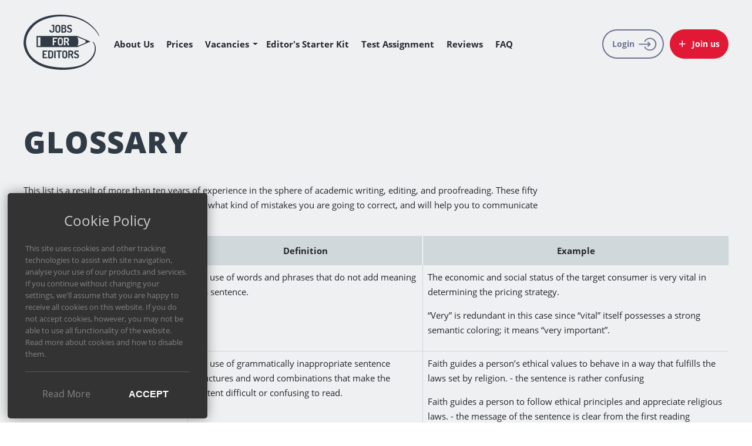

--- FILE ---
content_type: text/html; charset=UTF-8
request_url: https://jobsforeditors.com/editors-starter-kit/glossary.html
body_size: 15394
content:
<!DOCTYPE html>
<!--[if lt IE 7 ]><html class="ie ie6" lang="en"> <![endif]-->
<!--[if IE 7 ]><html class="ie ie7" lang="en"> <![endif]-->
<!--[if IE 8 ]><html class="ie ie8" lang="en"> <![endif]-->
<!--[if (gte IE 9)|!(IE)]><!--><html xmlns="http://www.w3.org/1999/xhtml" lang="en" class="no-js"><!--<![endif]-->
<head>
<script>(function(w,d,s,l,i){w[l]=w[l]||[];w[l].push({'gtm.start': new Date().getTime(),event:'gtm.js'});var f=d.getElementsByTagName(s)[0],j=d.createElement(s),dl=l!='dataLayer'?'&l='+l:'';j.async=true;j.src='https://www.googletagmanager.com/gtm.js?id='+i+dl;f.parentNode.insertBefore(j,f);})(window,document,'script','dataLayer','GTM-KN3Z59');</script>

  <meta charset="utf-8">
  <title>A complete glossary of must-know terms for an editor.</title>
  
  <link rel="apple-touch-icon" sizes="57x57" href="/public/img/favicon/apple-icon-57x57.png">
  <link rel="apple-touch-icon" sizes="60x60" href="/public/img/favicon/apple-icon-60x60.png">
  <link rel="apple-touch-icon" sizes="72x72" href="/public/img/favicon/apple-icon-72x72.png">
  <link rel="apple-touch-icon" sizes="76x76" href="/public/img/favicon/apple-icon-76x76.png">
  <link rel="apple-touch-icon" sizes="114x114" href="/public/img/favicon/apple-icon-114x114.png">
  <link rel="apple-touch-icon" sizes="120x120" href="/public/img/favicon/apple-icon-120x120.png">
  <link rel="apple-touch-icon" sizes="144x144" href="/public/img/favicon/apple-icon-144x144.png">
  <link rel="apple-touch-icon" sizes="152x152" href="/public/img/favicon/apple-icon-152x152.png">
  <link rel="apple-touch-icon" sizes="180x180" href="/public/img/favicon/apple-icon-180x180.png">
  <link rel="icon" type="image/png" sizes="192x192"  href="/public/img/favicon/android-icon-192x192.png">
  <link rel="icon" type="image/png" sizes="32x32" href="/public/img/favicon/favicon-32x32.png">
  <link rel="icon" type="image/png" sizes="96x96" href="/public/img/favicon/favicon-96x96.png">
  <link rel="icon" type="image/png" sizes="16x16" href="/public/img/favicon/favicon-16x16.png">
  <link rel="manifest" href="/public/img/favicon//manifest.json">
  <meta name="msapplication-TileColor" content="#ffffff">
  <meta name="msapplication-TileImage" content="/public/img/favicon/ms-icon-144x144.png">
  <meta name="theme-color" content="#ffffff">

  <meta name="description" content="A list of terms an editor will come across while editing and proofreading a piece of writing. A detailed explanation of each of the notions.">
  <meta name="keywords" content="">
  <meta name="viewport" content="width=device-width, initial-scale=1.0">
  <meta name="yandex-verification" content="d6c01ccd143a38ed" />

  <meta property="og:title" content="A complete glossary of must-know terms for an editor." />
  <meta property="og:site_name" content="jobsforeditors.com"/>
  <meta property="og:description" content="A list of terms an editor will come across while editing and proofreading a piece of writing. A detailed explanation of each of the notions." />
  <meta property="og:url" content="https://jobsforeditors.com/editors-starter-kit/glossary.html" />
  <meta property="og:image" content="https://jobsforeditors.com/public/img/logo.png" />
  <meta property="og:image:width" content="200" />
  <script>function checkSupport(){var e=document.documentElement,o=new Image;o.onload=o.onerror=function(){isSupported=2===o.height,isSupported&&(0<=e.className.indexOf("no-webp")?e.className=e.className.replace(/\bno-webp\b/,"webp"):e.className+=" webp")},o.src="[data-uri]"}checkSupport();</script>
    <style>@font-face{font-family:Open Sans;font-style:italic;font-weight:300}@font-face{font-family:Open Sans;font-style:italic;font-weight:400}@font-face{font-family:Open Sans;font-style:italic;font-weight:700}@font-face{font-family:Open Sans;font-style:normal;font-weight:300}@font-face{font-family:Open Sans;font-style:normal;font-weight:400}@font-face{font-family:Open Sans;font-style:normal;font-weight:700}@font-face{font-family:Open Sans;font-style:normal;font-weight:800}@font-face{font-family:Open Sans;font-style:normal;font-weight:300}@font-face{font-family:Open Sans;font-style:normal;font-weight:400}@font-face{font-family:Open Sans;font-style:normal;font-weight:400}@font-face{font-family:Open Sans;font-style:normal;font-weight:700}@font-face{font-family:Open Sans;font-style:normal;font-weight:800}header,nav{display:block}input[type=file],input[type=submit]{-webkit-appearance:none;border-radius:0}fieldset,img{border-style:none}fieldset{margin:0;padding:0}body,html{height:100%}body{margin:0;padding:0;font:16px/34px Open Sans,sans-serif;color:#27272f;background:#fff}.wrapper{width:100%;height:100%;display:table;margin:0 auto}.w1{width:100%;display:table-row}header,nav{display:block}.title2,h1,h2,li,p{max-width:900px}h2{color:#313b45;font-weight:700;line-height:125%;margin:1.25em 0 .75em;text-transform:none;max-width:900px}h2{font-size:2em}.list-block li:before,.list ul li:before{background-repeat:no-repeat}.main-wrapper-all{background-color:rgba(192,195,198,.25);position:relative}.section{padding:60px 0;overflow:hidden}.holder-width{max-width:1200px;box-sizing:border-box;margin:0 auto;position:relative}.holder-width:after{content:"";display:block;clear:both}.container,[class*=grid],[class*=sec],input[type=email]{box-sizing:border-box}.container:after{content:" ";display:table;width:100%;line-height:0;clear:both}.full{width:100%;position:relative;display:inline-block;vertical-align:top}[class*=grid],[class*=sec]{position:relative}.grid40{width:39%;float:right}.grid60{width:59%;float:left}a,img{border:0}a,a:link,img{outline:0;text-decoration:none}a,a:link{color:#5e9cd1}.title2{color:#313b45;line-height:123%;padding:0;margin:0 0 10px}.title2{font-weight:800;text-transform:uppercase}.title2{font-size:51px;margin:0 0 40px;letter-spacing:1px}ul li{list-style-position:outside;list-style-type:disc;margin:0}p{margin:0 0 15px;font-size:14px;line-height:24px}@media screen and (min-width:401px){.layout .bg-header--ru br{display:none}}.header{padding:25px 0}@media screen and (min-width:1025px){.header{height:150px;box-sizing:border-box}}.logo{position:absolute;display:inline-block;top:0}.logo,.logo img{width:100%;max-width:129px}.logo img{height:auto}.navigation{margin-left:12%;padding:25px 0;position:relative}.navigation:after{content:"";display:block;clear:both}.navigation>ul{list-style:none;margin:0;padding:0;text-align:left;float:left}.navigation>ul>li{padding:0;text-transform:capitalize;display:inline-block;vertical-align:top;margin-right:-3px;box-sizing:border-box;font-size:15px;font-weight:700}.navigation>ul>li>a{color:#27272f;height:50px;line-height:50px;display:block;padding:0 10px;box-sizing:border-box}@media screen and (max-width:1250px){.navigation>ul>li>a{padding:0 4px}}button{-webkit-appearance:none}.header .join-us-btn{float:right;margin:0 0 0 10px}@media screen and (max-width:1140px){.header .join-us-btn{margin:0 0 0 5px}}@media screen and (max-width:1024px){.header .join-us-btn{margin:0}}.toggle-menu{position:relative;float:right;cursor:pointer;display:none;width:160px;height:42px;margin:0;color:#313b45;font-weight:700;border:2px solid #6d7392;border-radius:30px;text-transform:uppercase;background:0 0;outline:0;font-size:14px}.top-dropdown{display:inline-block;position:relative;margin-right:5px!important;cursor:pointer}.top-dropdown>a:after{content:"";position:absolute;right:-5px;top:50%;-webkit-transform:translateY(-50%);transform:translateY(-50%);float:right;margin:0 0 0 5px;width:0;height:0;border-color:#27272f transparent transparent;border-style:solid;border-width:4px 4.5px 0}.top-dropdown ul{position:absolute;top:calc(100% + 1px);z-index:99;list-style-type:none;display:block;margin:0;padding:0;overflow:hidden;float:none}.top-dropdown ul a{display:block;padding:0 10px;text-decoration:none;line-height:40px;font-size:13px;font-weight:700;color:#fff;background-color:#313b45}.top-dropdown li{height:0;white-space:nowrap}.top-dropdown li:first-child a{border-radius:2px 2px 0 0}.top-dropdown li:last-child a{border-radius:0 0 2px 2px}.top-dropdown li:first-child a:before{content:"";display:block;position:absolute;width:0;height:0;top:5px;border-left:10px solid transparent;border-right:10px solid transparent;border-bottom:10px solid #313b45;margin:0 0 0 30px}@media (max-width:1070px){.top-dropdown{margin-right:-3px!important}.top-dropdown li:first-child a:before{content:none}.top-dropdown ul{width:100%;top:100%}.top-dropdown>a:after{right:10px}.top-dropdown li:first-child{border-bottom:1px solid rgba(192,195,198,.25)}.top-dropdown ul a{background-color:#3e5267}.container.default .holder-width{padding:25px 10px;overflow:visible}.container.default{position:fixed;top:0;left:0;width:100%;box-shadow:0 0 40px #27272f;-webkit-box-shadow:0 0 20px #313b45;-moz-box-shadow:0 0 20px #313b45;z-index:100;background:#fff}.toggle-menu{display:block}.navigation{border-radius:25px 0 25px 25px;position:absolute;top:65px;right:10px;max-width:400px;width:100%;min-width:320px;height:0;z-index:4;background:#313b45;max-height:630px;overflow-x:hidden;overflow-y:auto;-webkit-overflow-scrolling:touch;padding:0 10px}.navigation>ul{text-align:left;float:none;margin-bottom:10px}.navigation>ul>li{display:block;border-bottom:1px solid rgba(192,195,198,.25)}.navigation>ul>li>a{color:#c0c3c6;display:block;padding:0}.header .logo{position:absolute;display:block;float:left;top:10px!important;min-width:100px;max-width:100px}.navigation>div{float:left}.navigation>div{clear:both;width:100%}}@media (max-width:680px){.navigation{max-width:380px;min-width:270px}.navigation{width:calc(100% - 40px)}.navigation>ul>li>a{height:30px;line-height:30px}}@media (max-width:665px) and (max-height:374px){.container.default .holder-width{padding-top:15px;padding-bottom:15px}.logo img{max-width:75px;min-width:75px}.navigation{top:55px}.header{min-height:72px!important}body{line-height:25px}.list-block li{padding-left:35px}.list-block li:before,.list ul li:before{-webkit-transform:scale(.7);transform:scale(.7);-webkit-transform-origin:0 0;transform-origin:0 0;top:5px!important}.section{padding:30px 0}}.list-block{margin:0;padding:0}.list-block li{padding:0 25px 0 40px;list-style:none;position:relative;display:inline-block;vertical-align:top;margin-right:-3px;box-sizing:border-box;margin-bottom:15px;font-size:15px}.list-block li{width:24%}.list-block.full li{width:100%}.list-block li{padding-left:50px}.iframe-container{position:relative;padding-bottom:56.25%;padding-top:25px;height:0;max-width:100%}.iframe-container iframe{position:absolute;top:0;left:0;width:100%;height:100%;border:0}.list ul li:before{width:24px;height:22px}.list-block.full li{width:100%}.list-block li:before,.list ul li:before{position:absolute;content:"";left:0;top:10px;background:url(/public/img/sprite.svg) 0 -30px no-repeat;background-position:0 -22px}.list-block.full li:before{height:31px!important;width:40px}.list-block.full li:before{top:5px}.list-block.full li.tutorials:before{background-position:0 0}.list-block.full li.services:before{background-position:0 -35px}.list-block.full li.registration:before{background-position:0 -70px}@media (max-width:1220px){.holder-width{padding:0 10px}}@media (max-width:1160px){.list-block li{width:50%}}@media (max-width:1024px){.header{min-height:92px;box-sizing:border-box}.list-block li{width:100%;padding-right:0;margin-bottom:12px}.title2{max-width:100%}.grid40,.grid60{width:100%}.title2{margin-bottom:20px}.title2{font-size:28px}h2{font-size:1.5em}}@media (max-width:780px){.holder-width{padding:0 10px}}@media (max-width:540px){body{line-height:25px}.list-block li{padding-left:35px}.list-block li:before,.list ul li:before{-webkit-transform:scale(.7);transform:scale(.7);-webkit-transform-origin:0 0;transform-origin:0 0;top:5px!important}.section{padding:30px 0}}@media (max-width:380px){.common-style-form .box-input,.common-style-form .box-input input,.common-style-form .btn-send-form{max-width:260px}.title2{font-size:24px}}@media (max-width:1024px){.navigation>ul>li>a{padding:0 8px}}.dialog-form{display:none}.common-style-form .box-input{margin-bottom:10px}.common-style-form .box-input input{padding:0 10px;outline:0;font-size:16px;width:100%;box-sizing:border-box;height:42px;border:2px solid}.common-style-form .box-input input[type=submit]{padding:0 40px;height:50px;line-height:50px;font-family:Open Sans,sans-serif;font-weight:700;background-color:#e11935;border:0;border-radius:30px;font-size:15px;color:#fff}.box-input.common-style input{border-width:1px}.common-style input{border-color:#6d7392;color:#313b45;box-shadow:none;outline:0}.common-style-form .btn-send-form{text-align:center;border-radius:30px}.box-radio-buttons{margin-bottom:15px}.box-radio-buttons label{display:block}.box-checkbox-button{padding-top:10px;border-top:1px solid #ddd;margin-bottom:20px}.box-checkbox-button label{display:block;text-indent:-30px;padding-left:30px;line-height:21px}.file-format-message{color:#c0c3c6;font-size:14px;line-height:18px}#cv-file{height:auto!important;cursor:pointer}.form-send-cv label{font-size:14px;color:#676767}::-webkit-input-placeholder{color:#313b45}:-moz-placeholder{color:#313b45}::-moz-placeholder{color:#313b45;opacity:1}:-ms-input-placeholder{color:#313b45}.box-input.btn-send-form{margin-top:10px;cursor:pointer}.header-langs{float:right}@media screen and (max-width:1070px){.header-langs{margin-bottom:10px;position:absolute;bottom:0;right:11px;width:99px!important}}.lang-list{background-color:#fff;width:80px;height:50px;color:#d5d5d5;padding:0 15px;box-sizing:border-box;text-align:center;border-radius:25px;display:-webkit-box;display:flex;-webkit-box-pack:justify;justify-content:space-between;margin-left:10px}@media screen and (max-width:1140px){.lang-list{margin-left:5px}}@media screen and (max-width:1024px){.lang-list{margin-left:0}}.lang-list__item{font-size:14px;font-family:Open Sans,sans-serif;font-weight:700;line-height:50px;position:relative}a.lang-list__item{color:#d5d5d5}.lang-list__item--active{color:#6d7392;position:relative}.lang-list__item:first-child{position:relative}.lang-list__item:first-child:before{content:"";display:block;position:absolute;right:-8px;top:16px;width:3px;height:20px;-webkit-transform:rotate(45deg);transform:rotate(30deg);background-color:#d5d5d5}.lang-list--join{float:right}@media (max-width:1070px){.lang-list--join{position:absolute;top:auto;right:10px}.lang-list__item:first-child:before{right:-20px}}.join-us-btn{display:inline-block;height:50px;line-height:50px;border-radius:25px;background-color:#e11935;color:#fff!important;border:0;font-size:15px;font-weight:700;outline:transparent;cursor:pointer;text-align:center;text-decoration:none!important;position:relative;padding:0 15px;white-space:nowrap}.btn-inner-text{font:14px Open Sans,sans-serif;font-weight:700}.btn-inner-text:before{content:"+";padding:0;margin:0 10px 0 0;color:#fff;font-size:22px;font-family:Open Sans,sans-serif;font-weight:500;position:relative;top:3px;right:0}@media screen and (max-width:1024px){.join-us-btn:before{top:-1px;left:18px}}a.login-btn{display:inline-block;font-family:Open Sans,sans-serif;font-size:14px;color:#6d7392;line-height:46px;border-radius:25px;float:right;position:relative;font-weight:700;background-color:transparent;border:2px solid #6d7391;padding:0 48px 0 15px;cursor:pointer;outline:transparent}@media screen and (max-width:1070px){a.login-btn{float:none;border:2px solid #fff;color:#fff}}a.login-btn:after{content:"";position:absolute;top:0;bottom:0;right:10px;margin:auto;background-position:0 -1222.5px;width:31px;height:24px}@media screen and (max-width:1070px){a.login-btn:after{background-position:0 -1253px}}h2{margin-bottom:17px}button{outline:transparent}@media (max-height:468px) and (orientation:landscape){.iframe-container{height:260px;padding:0}.iframe-container iframe{height:260px}}.bg-header:after{content:"";display:block;width:100%;height:40px;position:absolute;bottom:0;left:0;background:url(/public/img/shadow.png);background-position:bottom;background-repeat:repeat-x;background-color:transparent}.contact-phones ul{margin:0;padding:0}.contact-email-about{line-height:1.2}.contact-address:before,.contact-email:before,.contact-phones:before{content:"";background-repeat:no-repeat;display:block;position:absolute;left:0;top:0}.contact-email:before{background-position:0 -1080px;width:21px;height:17px}.contact-phones:before{background-position:0 -1105px;width:21px;height:21px}.contact-address:before{background-position:1px -1052px;width:21px;height:21px}.contact-email a{color:#313b45;text-decoration:underline}.contact-phones-item{list-style-type:none;line-height:2.7;margin-top:-13px}.contact-phones-item:before{content:attr(data-phone)}.contact-phones-item-about{line-height:1.2;margin:0 0 8px}.contact-address{width:155px;line-height:1.4;padding:0 0 0 36px}.contact-address-inner:before{content:attr(data-adress-prt1);display:block;max-width:125px;white-space:nowrap}.contact-address-inner:after{content:attr(data-adress-prt2);display:block;width:75px}.contact-address,.contact-email,.contact-phones{padding:0 0 0 40px;position:relative;margin-top:21px;font-size:15px}@media screen and (max-width:930px){.contact-address,.contact-email,.contact-phones{width:100%;margin:0 0 20px;padding:0 0 0 30px}}.about-us-contact{padding:37px 40px;background-color:#fff;color:#313b45;width:100%;max-width:470px;margin:175px auto 0;box-sizing:border-box}.about-us-contact-title{font-size:28px;font-weight:300}@media screen and (max-width:1024px){.about-us-contact{margin-top:30px}}@media screen and (max-width:500px){.about-us-contact{padding:25px}.about-us-contact-title{font-size:27px}}.contact-address-about,.contact-email-about,.contact-phones-about{margin-top:32px}</style>
  <!-- HTML5 shim IE8 support of HTML5 elements and media queries -->
  <!--[if lt IE 9]>
  <script src="/public/js/html5shiv.js"></script>
  <![endif]-->

  
      
      
      <link rel="alternate" href="https://jobsforeditors.com/editors-starter-kit/glossary.html" hreflang="en">
      <link rel="alternate" href="https://jobsforeditors.com/editors-starter-kit/glossary.html" hreflang="en-us">
      <link rel="alternate" href="https://jobsforeditors.com/editors-starter-kit/glossary.html" hreflang="en-gb">
      <link rel="alternate" href="https://jobsforeditors.com/editors-starter-kit/glossary.html" hreflang="en-ca">
      <link rel="alternate" href="https://jobsforeditors.com/editors-starter-kit/glossary.html" hreflang="en-in">
      <link rel="alternate" href="https://jobsforeditors.com/editors-starter-kit/glossary.html" hreflang="en-ph">
      <link rel="alternate" href="https://jobsforeditors.com/editors-starter-kit/glossary.html" hreflang="en-my">
      <link rel="alternate" href="https://jobsforeditors.com/editors-starter-kit/glossary.html" hreflang="en-co">
      <link rel="alternate" href="https://jobsforeditors.com/editors-starter-kit/glossary.html" hreflang="en-mx">
      <link rel="alternate" href="https://jobsforeditors.com/editors-starter-kit/glossary.html" hreflang="en-ar">

      
    
  </head>

<body class="page-all">

    <!-- Google Tag Manager -->
    <noscript><iframe src="https://www.googletagmanager.com/ns.html?id=GTM-KN3Z59"
    height="0" width="0" style="display:none;visibility:hidden"></iframe></noscript>
    <!-- End Google Tag Manager -->

    <!--[if lte IE 9]>
    <style>.old-browser-banner{padding:20px;display:inline-block;text-align:center;background-color:#f2dede;font-size:18px;line-height:1.3;position:fixed;z-index:107160;bottom:0;left:0;width:100%;box-shadow:0 0 8px 0 rgba(185,168,168,.28);border-top:1px solid #e0cccc;vertical-align:top}</style>
    <div class="old-browser-banner">You are using an <strong>outdated</strong> browser. Please <a id="browser-url" href="https://browsehappy.com/" rel="nofollow" target="_blank">upgrade your browser</a> to improve your experience.</div>
    <![endif]-->

    
    <div class="main-wrapper-all wrapper">
        <div class="w1">
            <div class="w2">
<div class="bg-header">
  <header class="header">
    <div class="container default">
      <div class="holder-width">
              <a class="logo" href="/" data-finder="page.header.logo.link">
                <img src="/public/img/logo.svg" alt="Jobs for Editors">              </a>
              
<button class="toggle-menu" data-toggle="navigation" data-finder="page.header.togglemenu">Menu</button>
<nav class="navigation">
  <ul class="nav">
    <li><a href="/about-us.html">About Us</a></li>
    <li><a href="/pricing.html">Prices</a></li>
    <li class="top-dropdown">
      <a href="#">Vacancies</a>
      <ul class="top-dropdown-menu">
        <li><a href="/managing-editor-job-description.html">Managing editor position</a></li>
        <li><a href="/job-vacancy-editor.html">Freelance editor position</a></li>
        <li><a href="/programming-jobs/">Freelance programmer position</a></li>
      </ul>
    </li>
    <li><a href="/editors-starter-kit/">Editor's Starter Kit</a></li>
    <li><a href="/samples.html">Test Assignment</a></li>
    <li><a href="/reviews.html">Reviews</a></li>
    <li><a href="/faq.html">FAQ</a></li>
  </ul>

  
  <div class="btn-nav">
          <button class="join-us-btn header-join-us btn-click 
              " data-title="Join us!">
        <span class="btn-inner-text">Join us</span>
      </button>
        <a href="/login.html" class="login-btn">Login</a>
  </div>
</nav>      </div>
    </div>
</header></div>
<script type="application/ld+json">
{
  "@context":"http://schema.org/",
  "@type":"Dataset",
  "name":"A complete glossary of must-know terms for an editor.",
  "description":"### Glossary \n\nThis list is a result of more than ten years of experience in the sphere of academic writing, editing, and proofreading. These fifty common expressions will give you an idea of what kind of mistakes you are going to correct, and will help you to communicate with writers in a clear and concise way.",
  "url":"https://jobsforeditors.com/editors-starter-kit/glossary.html",
  "sameAs":"https://jobsforeditors.com/editors-starter-kit/glossary.html",
  "keywords":[],
  "creator":{
     "@type":"Organization",
     "url": "https://jobsforeditors.com/",
     "name":"Jobs for Editors",
     "contactPoint":{
        "@type":"ContactPoint",
        "contactType": "customer service",
        "telephone":"+1-866-719-7923",
        "email":"vacancy@jobsforeditors.com"
     }
  },
  "datePublished" : "2018-11-04",
  "publisher":{
      "@type":"Organization",
      "name":"JobsforEditors",
      "alternateName":"JFE",
      "url":"https://jobsforeditors.com/"
  },
  "license":{
    "@type":"CreativeWork",
    "name":"Other (specified in description)",
    "url":""
  },
  "distribution":[
     {
        "@type":"DataDownload",
        "encodingFormat":"CSV",
        "contentUrl":"https://jobsforeditors.com/editors-starter-kit/glossary.csv"
     }
  ]
}
</script>
<div class="join-us">
    <div class="section">
        <div class="holder-width">
            <h1 class="title2">Glossary</h1>
            <div class="grid100">
                <p>This list is a result of more than ten years of experience in the sphere of academic writing, editing, and proofreading. These fifty common expressions will give you an idea of what kind of mistakes you are going to correct, and will help you to communicate with writers in a clear and concise way.</p>

                <table class="seo-table seo-wide-table">
                    <colgroup>
                        <col style="width:23.33%">
                        <col style="width:33.33%">
                        <col style="width:43.33%">
                    </colgroup>
                    <thead>
                        <tr>
                            <th>Term/Notion</th>
                            <th>Definition</th>
                            <th>Example</th>
                        </tr>
                    </thead>
                    <tbody>
                        <tr>
                            <td data-title="Term/Notion">
                                <p><strong>redundancy</strong></p>
                            </td>
                            <td data-title="Definition">
                                <p>The use of words and phrases that do not add meaning to a sentence.</p>
                            </td>
                            <td data-title="Example">
                                <p>The economic and social status of the target consumer is very vital in determining the pricing strategy.</p>
                                <p>“Very” is redundant in this case since “vital” itself possesses a strong semantic coloring; it means “very important”.</p>
                            </td>
                        </tr>
                        <tr>
                            <td data-title="Term/Notion">
                                <p><strong>awkwardness</strong></p>
                            </td>
                            <td data-title="Definition">
                                <p>The use of grammatically inappropriate sentence structures and word combinations that make the content difficult or confusing to read.</p>
                            </td>
                            <td data-title="Example">
                                <p>Faith guides a person’s ethical values to behave in a way that fulfills the laws set by religion. - the sentence is rather confusing</p>
                                <p>Faith guides a person to follow ethical principles and appreciate religious laws.  -  the message of the sentence is clear from the first reading</p>
                            </td>
                        </tr>
                        <tr>
                            <td data-title="Term/Notion">
                                <p><strong>poor wording</strong></p>
                            </td>
                            <td data-title="Definition">
                                <p>The use of repetitive, wordy, or uncommon words and phrases due to a poor command of English.</p>
                            </td>
                            <td data-title="Example">
                                <p>In most cases, customers tend to think that the products that are priced lowly are of the lowest quality and develop a negative attitude towards such products.</p>
                                <p>In most cases, customers tend to think that low-priced products are of the poorest quality; thus, they develop a negative attitude towards such items.</p>
                            </td>
                        </tr>
                        <tr>
                            <td data-title="Term/Notion">
                                <p><strong>wordiness</strong></p>
                            </td>
                            <td data-title="Definition">
                                <p>The use of more words than needed to express a point of view.</p>
                            </td>
                            <td data-title="Example">
                                <p>Everyone is vulnerable to various illnesses depending on the lifestyle one engages in, or the risks attached to the profession an individual is undertaking.</p>
                                <p>The level of vulnerability to various illnesses depends on one’s lifestyle and work-related risks.</p>
                            </td>
                        </tr>
                        <tr>
                            <td data-title="Term/Notion">
                                <p><strong>choppy sentences</strong></p>
                            </td>
                            <td data-title="Definition">
                                <p>Rather short, disconnected, and unsophisticated sentences that make the writing look basic.</p>
                            </td>
                            <td data-title="Example">
                                <p>Harvard University was founded in 1636. The university has become a very popular educational establishment. Many students all over the world want to enter the university.</p>
                                <p>Since its establishment in 1636, the university has become extremely popular, and even today many students all over the world wish to join the Harvard academe.</p>
                            </td>
                        </tr>
                        <tr>
                            <td data-title="Term/Notion">
                                <p><strong>inconsistency</strong></p>
                            </td>
                            <td data-title="Definition">
                                <p>The failure to follow the same rules or patterns throughout a piece of writing, which may concern format, spelling, punctuation, verb tense, writing style, etc.</p>
                            </td>
                            <td data-title="Example">
                                <p>Image-based spam is one of the most common threats on the Internet.</p>
                                <p>Additionally, a number of free applications found on the internet may contain malicious code.</p>
                            </td>
                        </tr>
                        <tr>
                            <td data-title="Term/Notion">
                                <p><strong>dangling modifier</strong></p>
                            </td>
                            <td data-title="Definition">
                                <p>A word or phrase that modifies a subject that is only implied in the sentence, but not clearly stated.</p>
                            </td>
                            <td data-title="Example">
                                <p>Micromanagers make all the decisions on their own and control every single step of their subordinates, leading to demotivation and poor employee performance.</p>
                                <p>Micromanagers make all the decisions on their own and control every single step of their subordinates, and such an approach leads to demotivation and poor employee performance.</p>
                            </td>
                        </tr>
                        <tr>
                            <td data-title="Term/Notion">
                                <p><strong>misplaced modifier</strong></p>
                            </td>
                            <td data-title="Definition">
                                <p>A word or phrase placed too far from the word it modifies.</p>
                            </td>
                            <td data-title="Example">
                                <p>The weathering in Oxford is majorly caused by the acid rain being a massive industrial center.</p>
                                <p>The weathering in Oxford, a massive industrial center, is majorly caused by acid rain.</p>
                            </td>
                        </tr>
                        <tr>
                            <td data-title="Term/Notion">
                                <p><strong>subject-verb disagreement</strong></p>
                            </td>
                            <td data-title="Definition">
                                <p>An error when the subject and the verb do not agree in number.</p>
                            </td>
                            <td data-title="Example">
                                <p>Many organizations have purchased this application since it speeds up operation processes and enhance security of data storage.</p>
                                <p>Many organizations have purchased this application, since it speeds up operation processes and enhances the security of data storage.</p>
                            </td>
                        </tr>
                        <tr>
                            <td data-title="Term/Notion">
                                <p><strong>topic sentence</strong></p>
                            </td>
                            <td data-title="Definition">
                                <p>The first sentence of a paragraph which states its main idea.</p>
                            </td>
                            <td data-title="Example">
                                <p>One of the main obstacles to reaching international consensus on climate change action is the ongoing debate over which countries should shoulder the burden. </p>
                            </td>
                        </tr>
                        <tr>
                            <td data-title="Term/Notion">
                                <p><strong>supporting evidence</strong></p>
                            </td>
                            <td data-title="Definition">
                                <p>Facts, examples, quotations, or statistics that develop or support the central claim of a paragraph.</p>
                            </td>
                            <td data-title="Example">
                                <p>The notion of ‘common but differentiated responsibility’ (CBDR) was formalised in the UN Framework Convention on Climate Change in Rio de Janeiro in 1992 (UNFCCC, 1992). Article 3.1 explicitly states 'Accordingly, the developed country Parties should take the lead in combating climate change and the adverse effects thereof' (p. 4).</p>
                            </td>
                        </tr>
                        <tr>
                            <td data-title="Term/Notion">
                                <p><strong>concluding observation</strong></p>
                            </td>
                            <td data-title="Definition">
                                <p>A sentence that summarizes and analyzes (makes a conclusion out of) the entire paragraph.</p>
                            </td>
                            <td data-title="Example">
                                <p>Fairness and equity need to be pursued in reaching a global agreement on climate change, but transforming it into an actionable strategy is problematic.</p>
                            </td>
                        </tr>
                        <tr>
                            <td data-title="Term/Notion">
                                <p><strong>thesis statement</strong></p>
                            </td>
                            <td data-title="Definition">
                                <p>A debatable claim supported in the body of the paper.</p>
                            </td>
                            <td data-title="Example">
                                <p>The ecological damage produced by Katrina on the Gulf Coast was caused by the political and social environment of the region.</p>
                            </td>
                        </tr>
                        <tr>
                            <td data-title="Term/Notion">
                                <p><strong>purpose statement</strong></p>
                            </td>
                            <td data-title="Definition">
                                <p>A statement that tells the reader what the paper will be about.</p>
                            </td>
                            <td data-title="Example">
                                <p>This paper will examine the ecological damage caused by Katrina on the Gulf Coast.</p>
                            </td>
                        </tr>
                        <tr>
                            <td data-title="Term/Notion">
                                <p><strong>run-on sentence</strong></p>
                            </td>
                            <td data-title="Definition">
                                <p>A sentence in which two or more independent clauses are merged together without using a coordinating conjunction or proper punctuation, such as a period or a semicolon.</p>
                            </td>
                            <td data-title="Example">
                                <p>Environmental sustainability is a topical issue, it receives plenty of attention from the media.</p>
                            </td>
                        </tr>
                        <tr>
                            <td data-title="Term/Notion">
                                <p><strong>direct quotation</strong></p>
                            </td>
                            <td data-title="Definition">
                                <p>A word-for-word repetition of written or spoken language.</p>
                            </td>
                            <td data-title="Example">
                                <p>In his guide Writing at University: Some Handy Hints David Kennedy notes that, “In academic writing you must always indicate when you are using someone else’s ideas. If you don’t then you may find yourself accused of plagiarism.”</p>
                            </td>
                        </tr>
                        <tr>
                            <td data-title="Term/Notion">
                                <p><strong>indirect quotation</strong></p>
                            </td>
                            <td data-title="Definition">
                                <p>A paraphrase of someone else's words.</p>
                            </td>
                            <td data-title="Example">
                                <p>David Kennedy emphasizes the importance of citing all borrowed ideas to avoid plagiarism.  </p>
                            </td>
                        </tr>
                        <tr>
                            <td data-title="Term/Notion">
                                <p><strong>paragraphing</strong></p>
                            </td>
                            <td data-title="Definition">
                                <p>The process of organizing a text into logical parts using paragraphs.</p>
                            </td>
                            <td data-title="Example"></td>
                        </tr>
                        <tr>
                            <td data-title="Term/Notion">
                                <p><strong>repetition</strong></p>
                            </td>
                            <td data-title="Definition">
                                <p>The use of the same word, phrase, or structure too often within a sentence, paragraph, or text.</p>
                            </td>
                            <td data-title="Example">
                                <p>In order to eliminate stereotypes, one needs to be aware of stereotypes in the first place. When one becomes aware of stereotypes, one can recognize and alter the responses triggered by stereotypes.</p>
                                <p>Suggested revision: To eliminate stereotypes, one needs to acknowledge their presence and find ways to alter the responses they trigger.</p>
                            </td>
                        </tr>
                        <tr>
                            <td data-title="Term/Notion">
                                <p><strong>incomprehensible sentence</strong></p>
                            </td>
                            <td data-title="Definition">
                                <p>A sentence that is difficult or impossible to understand because of incomplete or misused grammatical structures, inappropriate word choice, or confusing syntax.</p>
                            </td>
                            <td data-title="Example">
                                <p>"The amount is going to use the general development of the social welfare of the country as a whole."</p>
                                <p>"Most common are sales tax which levied on the amount of sales that a company made, income tax is practices worldwide which represents a portion of your income to paid as tax to the government."</p>
                            </td>
                        </tr>
                        <tr>
                            <td data-title="Term/Notion">
                                <p><strong>contraction</strong></p>
                            </td>
                            <td data-title="Definition">
                                <p>A pair of words shortened by placing an apostrophe in place of omitted letters.</p>
                            </td>
                            <td data-title="Example">
                                <p>cannot → can't</p>
                                <p>I would → I'd</p>
                                <p>it is → it's</p>
                            </td>
                        </tr>
                        <tr>
                            <td data-title="Term/Notion">
                                <p><strong>faulty parallelism</strong></p>
                            </td>
                            <td data-title="Definition">
                                <p>A construction in which two or more coordinate elements are expressed in different grammatical forms.</p>
                            </td>
                            <td data-title="Example">
                                <p>The lecture we attended yesterday was insightful, engaging, and a source of inspiration. → The lecture we attended yesterday was insightful, engaging, and inspiring.</p>
                            </td>
                        </tr>
                        <tr>
                            <td data-title="Term/Notion">
                                <p><strong>(non-)restrictive clause</strong></p>
                            </td>
                            <td data-title="Definition">
                                <p>A restrictive clause defines (or restricts) the meaning of a noun/phrase and gives necessary information about this noun/phrase in a sentence. If it is removed, the sentence will not have the same meaning. This clause is not set off by commas.</p>
                                <p>A non-restrictive clause adds additional information (about a noun or phrase) to a sentence. If it is removed, the main idea of the sentence will remain the same. This clause is set off by commas.</p>
                            </td>
                            <td data-title="Example">
                                <p>Restrictive:</p>
                                <p>I have finally bought the car that I showed you last week.</p>
                                <p>The woman talking to our sister is her new boss.</p>
                                <p>People who lead an active lifestyle are less likely to have health problems.</p>
                                <p>Non-restrictive:</p>
                                <p>I want to discuss this issue with my lawyer, who is out of town this week, before I reach my final decision.</p>
                                <p>My mother, who has just returned from her trip to Europe, will come to our party tonight.</p>
                                <p>I haven't seen him since the 1980s, when everyone wore the same hairstyle.</p>
                            </td>
                        </tr>
                        <tr>
                            <td data-title="Term/Notion">
                                <p><strong>(in)transitive verb</strong></p>
                            </td>
                            <td data-title="Definition">
                                <p>Transitive verbs are used with an object (a noun/pronoun/phrase that refers to a person or thing that is affected by the action).</p>
                                <p>Intransitive verbs are used without a direct object, though there may be other information after the verb (e.g. prepositional phrases or adverbs).</p>
                                <p>Note: some verbs may be both transitive and intransitive depending on the situation.</p>
                            </td>
                            <td data-title="Example">
                                <p>Transitive:</p>
                                <p>We will discuss this question at our next meeting. (not: We will discuss at our next meeting)</p>
                                <p>Intransitive:</p>
                                <p>The children giggled uncontrollably.</p>
                                <p>Transitive/Intransitive</p>
                                <ul>
                                    <li>All girls in the family played the piano. (transitive)</li>
                                    <li>Children were not allowed to play outside because of the storm. (intransitive)</li>
                                </ul>
                            </td>
                        </tr>
                        <tr>
                            <td data-title="Term/Notion">
                                <p><strong>title case</strong></p>
                            </td>
                            <td data-title="Definition">
                                <p>The use of capital letters to indicate principal words in titles. Meanwhile, coordinating and transition elements, such as conjunctions, prepositions, articles, are written in lowercase. However, the latter should be capitalized in case they start the title. Title and sentence case are essential elements of major formattng styles in formal writting. </p>
                            </td>
                            <td data-title="Example">
                                <p>Book/movie titles: Pride and Prejudice, The Lord of the Rings</p>
                            </td>
                        </tr>
                        <tr>
                            <td data-title="Term/Notion">
                                <p><strong>Oxford comma</strong></p>
                            </td>
                            <td data-title="Definition">
                                <p>The final comma in a list preceding a coordinating conjunction such as “and”/”or”. The Oxford (serial comma) is used optionally. However, it can clarify the meaning of the sentence when used with certain notions that include more than one word.</p>
                            </td>
                            <td data-title="Example">
                                <p>You should try cobbler, pound cake, and fish and chips when you visit England next time.</p>
                            </td>
                        </tr>
                        <tr>
                            <td data-title="Term/Notion">
                                <p><strong>compound sentence</strong></p>
                            </td>
                            <td data-title="Definition">
                                <p>A sentence containing two or more independent clauses (i.e. stand alone sentence with a subject and a verb) which are usually joined by a coordinating conjunction. Both clauses should be of equal weight.</p>
                            </td>
                            <td data-title="Example">
                                <p>I reached the destination, but I was very tired of walking through the heavy snow. </p>
                            </td>
                        </tr>
                        <tr>
                            <td data-title="Term/Notion">
                                <p><strong>sentence case</strong></p>
                            </td>
                            <td data-title="Definition">
                                <p>The capitalization of the first letter in the first word of the sentence. Subsequent words are put in lowercase. The pattern is used in a standard English sentence. Title and sentence case are essential elements of major formattng styles in formal writting. </p>
                            </td>
                            <td data-title="Example">
                                <p>Breaking news: man walks on the moon.</p>
                                <p>Open door for new migrants.</p>
                            </td>
                        </tr>
                        <tr>
                            <td data-title="Term/Notion">
                                <p><strong>comma splice</strong></p>
                            </td>
                            <td data-title="Definition">
                                <p>A comma splice (run-on) sentence (- An error which occurs...) occurs when two main (independent) clauses are connected with a comma alone. Since an independent sentence presents a complete thought, it can only be connected to another one with a coordinating conjunction.</p>
                            </td>
                            <td data-title="Example">
                                <p>She burned her finger while putting a dish into the stove, she took ice from the freezer to ease the pain. </p>
                            </td>
                        </tr>
                        <tr>
                            <td data-title="Term/Notion">
                                <p><strong>collocation</strong></p>
                            </td>
                            <td data-title="Definition">
                                <p>Words or terms frequently used together. Often, there is no reason why some words should be used together, but people are used to put certain words in a sequence. </p>
                            </td>
                            <td data-title="Example">
                                <p>Make - tea/ the bed/ sense</p>
                                <p>Problem - solve/tackle</p>
                            </td>
                        </tr>
                        <tr>
                            <td data-title="Term/Notion">
                                <p><strong>unattended determiner</strong></p>
                            </td>
                            <td data-title="Definition">
                                <p>Demonstratives "this", "that", "these", and "those" that are not followed by any noun and make the reader confused about what the writer is referring to.</p>
                            </td>
                            <td data-title="Example">
                                <p>This is because parents put too much pressure on the kids → This situation occurs because parents put too much pressure on the kids </p>
                            </td>
                        </tr>
                        <tr>
                            <td data-title="Term/Notion">
                                <p><strong>unclear antecedent</strong></p>
                            </td>
                            <td data-title="Definition">
                                <p>A word (usually a pronoun like he/she/it, their, etc.) that can refer to more than one subject in a sentence.</p>
                            </td>
                            <td data-title="Example">
                                <p>The folder was on the bus, but now it is gone → in this case, it is unclear whether "it" refers to the folder or the bus. </p>
                            </td>
                        </tr>
                        <tr>
                            <td data-title="Term/Notion">
                                <p><strong>coherence</strong></p>
                            </td>
                            <td data-title="Definition">
                                <p>A logical connection of ideas within a paragraph/the whole text of a paper. To make the text coherent, the writer has to stay consistent in his/her idea development, construct successive sentences in parallel form, and add clear backing references.</p>
                            </td>
                            <td data-title="Example">
                                <p>In the first stage, an idea can be generated with the help of a mind-map. In the next stage, a clear plan of action can be produced in the form of a list. - both arguments are expressed in a parallel way, the writer does not lose focus, and the statements relate to a more general topic sentence.</p>
                            </td>
                        </tr>
                        <tr>
                            <td data-title="Term/Notion">
                                <p><strong>cohesion</strong></p>
                            </td>
                            <td data-title="Definition">
                                <p>A logical connection (or interrelation) of ideas at the sentence level. Usually, the best way to ensure text cohesion is to use linkers, transitions, and introductory phrases.</p>
                            </td>
                            <td data-title="Example">
                                <p>There are three components to a typical modern catalytic converter: one to effect the reduction of nitrogen oxides, another to facilitate the oxidation of carbon monoxide and hydrocarbons, and the third to maintain the correct abundance of oxygen. In the first stage, the nitrogen...</p>
                            </td>
                        </tr>
                        <tr>
                            <td data-title="Term/Notion">
                                <p><strong>controlling idea </strong></p>
                            </td>
                            <td data-title="Definition">
                                <p>The main idea of a sentence that guides the development of an essay or a paragraph. It usually gives the specific reason why you are writing the piece and must take place in the thesis statement and topic sentences of body paragraphs.</p>
                            </td>
                            <td data-title="Example">
                                <p>Marijuana has a destructive influence on teens and causes long-term brain damage. </p>
                            </td>
                        </tr>
                        <tr>
                            <td data-title="Term/Notion">
                                <p><strong>paper structure</strong></p>
                            </td>
                            <td data-title="Definition">
                                <p>All sections that keep the paper organized and help to discuss the topic in detail.</p>
                            </td>
                            <td data-title="Example">
                                <p>For an essay, the structure includes an introduction, body paragraphs, and a conclusion; for a scholarly article, an abstract, introduction, methods, results, and discussion sections.</p>
                                <p>Overall, each type of paper has its own structure.</p>
                            </td>
                        </tr>
                        <tr>
                            <td data-title="Term/Notion">
                                <p><strong>cliché</strong></p>
                            </td>
                            <td data-title="Definition">
                                <p>An expression—often metaphoric—that conveys no specific meaning due to being overused and outdated.</p>
                            </td>
                            <td data-title="Example">
                                <p>Throughout history, people have competed with each other.</p>
                                <p>He was a kind and loving man, but every rose has its thorn.</p>
                            </td>
                        </tr>
                        <tr>
                            <td data-title="Term/Notion">
                                <p><strong>nominalization</strong></p>
                            </td>
                            <td data-title="Definition">
                                <p>The use of a noun instead of a verb or an adjective, which makes the writing more wordy and confusing.</p>
                            </td>
                            <td data-title="Example">
                                <p>to give an explanation → to explain</p>
                                <p>to create an invention → to invent</p>
                            </td>
                        </tr>
                        <tr>
                            <td data-title="Term/Notion">
                                <p><strong>passive voice</strong></p>
                            </td>
                            <td data-title="Definition">
                                <p>Shifting the focus from the subject of a sentence to the object or the action.</p>
                            </td>
                            <td data-title="Example">
                                <p>An experiment has been conducted by the scientists. → The scientists have conducted an experiment.</p>
                            </td>
                        </tr>
                        <tr>
                            <td data-title="Term/Notion">
                                <p><strong>gender-biased language</strong></p>
                            </td>
                            <td data-title="Definition">
                                <p>An outdated way of referring to people in general by using words that prioritize one gender.</p>
                            </td>
                            <td data-title="Example">
                                <p>a fireman → a firefighter</p>
                                <p>steward, stewardess → flight attendant</p>
                            </td>
                        </tr>
                        <tr>
                            <td data-title="Term/Notion">
                                <p><strong>phrasal verbs</strong></p>
                            </td>
                            <td data-title="Definition">
                                <p>An informal way of using a general verb + preposition instead of a more specific verb.</p>
                            </td>
                            <td data-title="Example">
                                <p>to find out → to learn</p>
                                <p>to come up with → to develop</p>
                            </td>
                        </tr>
                        <tr>
                            <td data-title="Term/Notion">
                                <p><strong>overgeneralization</strong></p>
                            </td>
                            <td data-title="Definition">
                                <p>A word or phrase that excludes the possibility of a statistical error. </p>
                            </td>
                            <td data-title="Example">
                                <p>always/never; everybody/nobody</p>
                            </td>
                        </tr>
                        <tr>
                            <td data-title="Term/Notion">
                                <p><strong>space filler</strong></p>
                            </td>
                            <td data-title="Definition">
                                <p>An unnecessary word or phrase.</p>
                            </td>
                            <td data-title="Example">
                                <p>obviously; extremely; as discussed above</p>
                            </td>
                        </tr>
                        <tr>
                            <td data-title="Term/Notion">
                                <p><strong>vagueness</strong></p>
                            </td>
                            <td data-title="Definition">
                                <p>A word or phrase that is either too confusing to understand or can be interpreted in more ways than one.</p>
                            </td>
                            <td data-title="Example">
                                <p>The committee discussed many things.</p>
                                <p>There were many people at the meeting.</p>
                            </td>
                        </tr>
                        <tr>
                            <td data-title="Term/Notion">
                                <p><strong>incomplete comparison</strong></p>
                            </td>
                            <td data-title="Definition">
                                <p>A comparison that has only one element (what is compared). Thus, the reader cannot discern what the object is compared to.</p>
                            </td>
                            <td data-title="Example">
                                <p>Our car model is faster, better, and stronger.</p>
                                <p>Faster, better, stronger ... than what? What are you comparing your car to? A horse? A competitor's car? An older model?</p>
                            </td>
                        </tr>
                    </tbody>
                </table>

                <p class="center" style="max-width: none;">
                    <a class="join-us-btn header-join-us" href="/editors-starter-kit/glossary.csv" target="_blank" download>Download Table</a>
                </p>

            </div>
        </div>
    </div>
</div>
<div class="section bg-red">
    <div class="holder-width send-cv-container">
            <button class="btn-send-us btn-click" data-title="Join us!">
                Send your CV
            </button>
    </div>
</div>
  </div>
  </div>

<footer class="footer" id="footer">
    <div class="footer-container">
        <div class="holder-width">
            <div class="footer-top">
                <div class="footer-top__left footer-top__item">
                                        <a class="logo" href="/">
                                            <img src="/public/img/logo-footer.svg" alt="Jobs for Editors" width="82" height="60">
                                        </a>
                                        <div class="footer__copyright">&copy; 2013 —
                        2026 jobsforeditors.com
                        <div class="footer__address" data-fadress="Writera Limited, Limassol, Cyprus"></div>
                    </div>
                </div>
                <div class="footer-top__center  footer-top__item">
                    <nav class="footer-nav">
                        <ul class="footer-nav__list">
                            <li class="footer-nav__item"><a href="/faq.html">FAQ</a></li>
                            <li class="footer-nav__item"><a href="/reviews.html">Reviews</a></li>
                            <li class="footer-nav__item"><a href="/blog/">Blog</a></li>
                            <li class="footer-nav__item"><a href="/contact-us.html">Contacts</a></li>
                            <li class="footer-nav__item"><a rel="nofollow" href="/privacy-policy.html">Privacy Policy</a></li>
                            <li class="footer-nav__item"><a rel="nofollow" href="/cookie-policy.html">Cookie Policy</a></li>
                            <li class="footer-nav__item"><a rel="nofollow" href="/terms-of-use.html">Terms of Use</a></li>
                        </ul>
                    </nav>
                </div>
                <div class="footer-top__right footer-top__item ">
                    <ul class="social-icons-list">
                        <li  class="social-list__item social-list__item--fb">
                            <a  href="//www.facebook.com/JobsforEditors/" rel="nofollow" target="_blank" title="Facebook page" >Facebook</a>
                        </li>
                        <li  class="social-list__item social-list__item--in">
                            <a href="//www.linkedin.com/company/jobsforeditors/" rel="nofollow" target="_blank" title="Linkedin page" >Linkedin</a>
                        </li>
                        <li  class="social-list__item social-list__item-youtube">
                            <a href="//www.youtube.com/channel/UCqPbktlersDWrIn4TALTQzw" rel="nofollow" target="_blank" title="Youtube page" >Youtube</a>
                        </li>
                        <li  class="social-list__item social-list__item-twitter">
                            <a href="//twitter.com/Jobsforeditors1" rel="nofollow" target="_blank" title="Twitter page" >Twitter</a>
                        </li>
                    </ul>
                </div>
            </div>
            <div class="footer-title-wiki">Wiki Jobs for Editors</div>
            <div class="footer-bottom">
                <div class="footer-column footer-column__first footer-bottom__item">
                    <a href="https://wiki.jobsforeditors.com/art-editor.html" class="footer-column__title" target="_blank">ART EDITOR</a>
                    <ul class="footer-column__list footer-list">
                        <li class="footer-list__item">
                            <a href="https://wiki.jobsforeditors.com/art-editor.html#1" target="_blank">What an art editor does</a>
                        </li>
                        <li class="footer-list__item">
                            <a href="https://wiki.jobsforeditors.com/art-editor.html#2" target="_blank">Professional requirements</a>
                        </li>
                        <li class="footer-list__item">
                            <a href="https://wiki.jobsforeditors.com/art-editor.html#3" target="_blank">Professional duties</a>
                        </li>
                    </ul>
                </div>
                <div class="footer-column footer-column__second footer-bottom__item" >
                    <a href="https://wiki.jobsforeditors.com/technical-editor.html" class="footer-column__title" target="_blank">TECHNICAL EDITOR</a>
                    <ul class="footer-column__list footer-list">
                        <li class="footer-list__item">
                            <a href="https://wiki.jobsforeditors.com/technical-editor.html#1" target="_blank">What a technical editor does</a>
                        </li>
                        <li  class="footer-list__item">
                            <a href="https://wiki.jobsforeditors.com/technical-editor.html#2" target="_blank">Candidate requirements</a>
                        </li>
                        <li  class="footer-list__item">
                            <a href="https://wiki.jobsforeditors.com/technical-editor.html#3" target="_blank">Technical editor’s duties</a>
                        </li>
                    </ul>
                </div>
                <div class="footer-column footer-column__third footer-bottom__item">
                    <a href="https://wiki.jobsforeditors.com/scientific-editor.html" class="footer-column__title" target="_blank">SCIENTIFIC EDITOR</a>
                    <ul class="footer-column__list footer-list">
                        <li class="footer-list__item">
                            <a href="https://wiki.jobsforeditors.com/scientific-editor.html#1" target="_blank">What a scientific editor does</a>
                        </li>
                        <li class="footer-list__item">
                            <a href="https://wiki.jobsforeditors.com/scientific-editor.html#2" target="_blank">Job requirements </a>
                        </li>
                        <li class="footer-list__item">
                            <a href="https://wiki.jobsforeditors.com/scientific-editor.html#3" target="_blank">Professional duties</a>
                        </li>
                    </ul>
                </div>
                <div class="footer-column footer-column__forth footer-bottom__item footer-column-spec">
                    <a href="https://wiki.jobsforeditors.com/proofreader.html" class="footer-column__title" target="_blank">PROOFREADER</a>
                    <ul class="footer-column__list footer-list">
                        <li class="footer-list__item">
                            <a href="https://wiki.jobsforeditors.com/proofreader.html#1" target="_blank">What a proofreader does</a>
                        </li>
                        <li class="footer-list__item">
                            <a href="https://wiki.jobsforeditors.com/proofreader.html#2" target="_blank">Proofreader’s duties</a>
                        </li>
                        <li class="footer-list__item">
                            <a href="https://wiki.jobsforeditors.com/proofreader.html#3" target="_blank">Requirements </a>
                        </li>
                    </ul>
                </div>
                <div class="footer-column footer-column__fifth footer-bottom__item footer-bottom__item--cheif">
                    <a href="https://wiki.jobsforeditors.com/chief-editor.html" class="footer-column__title" target="_blank">CHIEF EDITOR</a>
                    <ul class="footer-column__list footer-list footer-item-special">
                        <li class="footer-list__item">
                            <a href="https://wiki.jobsforeditors.com/chief-editor.html#1" target="_blank">What a chief editor does</a>
                        </li>
                        <li class="footer-list__item">
                            <a href="https://wiki.jobsforeditors.com/chief-editor.html#2" target="_blank">Responsibilities</a>
                        </li>
                        <li class="footer-list__item">
                            <a href="https://wiki.jobsforeditors.com/chief-editor.html#3" target="_blank">Requirements</a>
                        </li>
                    </ul>
                </div>

                <div class="footer-column footer-bottom__item footer-column__first" >
                    <a href="https://wiki.jobsforeditors.com/literary-editor.html" class="footer-column__title" target="_blank">LITERARY EDITOR</a>
                    <ul class="footer-column__list footer-list">
                        <li class="footer-list__item">
                            <a href="https://wiki.jobsforeditors.com/literary-editor.html#1" target="_blank">What a literary editor does</a>
                        </li>
                        <li class="footer-list__item">
                            <a href="https://wiki.jobsforeditors.com/literary-editor.html#2" target="_blank">Duties of a literary editor</a>
                        </li>
                    </ul>
                </div>
                <div class="footer-column footer-bottom__item footer-column__second">
                    <a href="https://wiki.jobsforeditors.com/literary-editing.html" class="footer-column__title" target="_blank">LITERARY EDITING</a>
                    <ul class="footer-column__list footer-list">
                        <li class="footer-list__item">
                            <a href="https://wiki.jobsforeditors.com/literary-editing.html#1" target="_blank">What is literary editing?</a>
                        </li>
                        <li class="footer-list__item">
                            <a href="https://wiki.jobsforeditors.com/literary-editing.html#2" target="_blank">What is literary editing needed for?</a>
                        </li>
                        <li class="footer-list__item">
                            <a href="https://wiki.jobsforeditors.com/literary-editing.html#3" target="_blank">Peculiar properties of the process</a>
                        </li>
                        <li class="footer-list__item">
                            <a href="https://wiki.jobsforeditors.com/literary-editing.html#4" target="_blank">Conclusion</a>
                        </li>
                    </ul>
                </div>
                <div class="footer-column footer-bottom__item footer-column__third">
                    <a href="https://wiki.jobsforeditors.com/editor.html" class="footer-column__title" target="_blank">EDITOR</a>
                    <ul class="footer-column__list footer-list">
                        <li class="footer-list__item">
                            <a href="https://wiki.jobsforeditors.com/editor.html#1" target="_blank">What an editor does</a>
                        </li>
                        <li class="footer-list__item">
                            <a href="https://wiki.jobsforeditors.com/editor.html#2" target="_blank">Professional requirements</a>
                        </li>
                        <li class="footer-list__item">
                            <a href="https://wiki.jobsforeditors.com/editor.html#3" target="_blank">Editor’s duties</a>
                        </li>
                    </ul>
                </div>
                <div class="footer-column footer-bottom__item footer-column__forth">
                    <a href="https://wiki.jobsforeditors.com/proofreading.html" class="footer-column__title" target="_blank">PROOFREADING</a>
                    <ul class="footer-column__list footer-list">
                        <li class="footer-list__item">
                            <a href="https://wiki.jobsforeditors.com/proofreading.html#1" target="_blank">What is proofreading?</a>
                        </li>
                        <li class="footer-list__item">
                            <a href="https://wiki.jobsforeditors.com/proofreading.html#2" target="_blank">Proofreading looks at these things</a>
                        </li>
                        <li class="footer-list__item">
                            <a href="https://wiki.jobsforeditors.com/proofreading.html#3" target="_blank">What is proofreading for?</a>
                        </li>
                    </ul>
                </div>

                <div class="footer-column footer-bottom__item">
                </div>
            </div>
            <div class="seo-footer-container">
                <ul class="footer--seo seo-footer">
                    <li class="seo-footer--item">
                        <a href="/online-writing-editor.html ">Writing Editors</a>
                    </li>
                    <li class="seo-footer--item">
                        <a href="/english-editing-editors-for-hire.html">English Editing</a>
                    </li>
                    <li class="seo-footer--item">
                        <a href="/academic-writing-jobs.html"> Academic Writing Jobs</a>
                    </li>
                    <li class="seo-footer--item">
                        <a href="/online-proofreading-jobs.html">Online Proofreading Jobs</a>
                    </li>
                    <li class="seo-footer--item">
                        <a href="/proofreading-checklist-and-tips.html">Proofreading Checklist</a>
                    </li>
                    <li class="seo-footer--item">
                        <a href="/technical-writing-jobs.html"> Technical Writing Jobs </a>
                    </li>
                    <li class="seo-footer--item">
                        <a href="/freelance-writing-jobs.html"> Freelance Writing Jobs </a>
                    </li>
                    <li class="seo-footer--item">
                        <a href="/online-article-writing-jobs.html">  Article Writing Jobs  </a>
                    </li>
                </ul>
            </div>
        </div>
    </div>
</footer>

  <!--for cvs-->
  <div class="dialog-form">
    <form class="form-send-cv common-style-form" id="CVForm" enctype="multipart/form-data" action="/action.php?url=join_us" method="post">
      <fieldset>
        <div class="box-input mail common-style">
          <input name="email" type="email" placeholder="Enter your email" id="email" required/>
        </div>
        <div class="box-input file">
          <input id="cv-file" name="cv_file" type="file" required />
          <p class="file-format-message">Please upload the file in doc, docx, rtf, odt or pdf format</p>
        </div>
        <div class="box-radio-buttons" >
          <div>Select the vacancy:</div>
          <label>
            <input type="radio" name="type" value="freelance"  >Freelance editor
          </label>
          <label>
            <input type="radio" name="type" value="mentor" >Managing editor (Mentor)
          </label>
          <label>
            <input type="radio" name="type" value="developer" >Freelance programmer
          </label>
        </div>
        <div class="box-checkbox-button">
          <label for="privacyCheck">
            <input type="checkbox" id="privacyCheck"> I have read and agreed to <a rel="nofollow" href="/privacy-policy.html">Privacy Policy</a>
          </label>
        </div>
        <div class="box-input recaptcha">
          <div id="recaptcha" class="g-recaptcha"></div>
        </div>
        <div class="box-input btn-send-form">
          <input value="Send" type="submit">
        </div>
        <input type="hidden" id="code" value="0">
      </fieldset>
      <div id="cv-form-notification"><div class="message"></div></div>
    </form>
  </div>

  </div>


  <!-- Styles -->
  <link rel="stylesheet" href="/dist/styles.min.css">

  <!-- Scripts -->
  <script src="//ajax.googleapis.com/ajax/libs/jquery/2.2.0/jquery.min.js"></script>
  <script src="//ajax.googleapis.com/ajax/libs/jqueryui/1.11.1/jquery-ui.min.js"></script>
  <!-- TrustBox script -->
  <script src='//www.google.com/recaptcha/api.js?onload=onloadCallback&render=explicit' async defer></script>
  <script src="//widget.trustpilot.com/bootstrap/v5/tp.widget.bootstrap.min.js" async></script>
  <!-- End Trustbox script -->
  <script>
    var sitelang = 'en', RecaptchaId;
    var onloadCallback = function() {
      RecaptchaId = grecaptcha.render(document.getElementById('recaptcha'), {
        'sitekey':'6Le_lIoUAAAAAFGTs6X3xYtbkkpnEuqngRi37oxa',
        'theme':'clean'
      });
    }
  </script>
  <script src="/dist/scripts.min.js"></script>
    
  <div id="cookieDialog"></div>
  <script>window.cookie(window.cookie_state,window.cookie_actions,window.cookie_view,document.getElementById("cookieDialog"));</script>

  <script>
    function init() {
    var vidDefer = document.getElementsByTagName('iframe');
    for (var i=0; i<vidDefer.length; i++) {
    if(vidDefer[i].getAttribute('data-src')) {
    vidDefer[i].setAttribute('src',vidDefer[i].getAttribute('data-src'));
    } } }
    window.onload = init;
  </script>




<script defer src="https://static.cloudflareinsights.com/beacon.min.js/vcd15cbe7772f49c399c6a5babf22c1241717689176015" integrity="sha512-ZpsOmlRQV6y907TI0dKBHq9Md29nnaEIPlkf84rnaERnq6zvWvPUqr2ft8M1aS28oN72PdrCzSjY4U6VaAw1EQ==" data-cf-beacon='{"version":"2024.11.0","token":"41fb17cb87f04c97a1aea93d3f1e8435","r":1,"server_timing":{"name":{"cfCacheStatus":true,"cfEdge":true,"cfExtPri":true,"cfL4":true,"cfOrigin":true,"cfSpeedBrain":true},"location_startswith":null}}' crossorigin="anonymous"></script>
</body>
</html>



--- FILE ---
content_type: text/css
request_url: https://jobsforeditors.com/dist/styles.min.css
body_size: 18996
content:
@font-face{font-family:Open Sans;font-style:italic;font-weight:300;src:local("Open Sans Light Italic"),local("OpenSans-LightItalic"),url(https://fonts.gstatic.com/s/opensans/v15/PRmiXeptR36kaC0GEAetxko2lTMeWA_kmIyWrkNCwPc.woff2) format("woff2");unicode-range:U+00??,U+0131,U+0152-0153,U+02c6,U+02da,U+02dc,U+2000-206f,U+2074,U+20ac,U+2212,U+2215}@font-face{font-family:Open Sans;font-style:italic;font-weight:400;src:local("Open Sans Italic"),local("OpenSans-Italic"),url(https://fonts.gstatic.com/s/opensans/v15/xjAJXh38I15wypJXxuGMBo4P5ICox8Kq3LLUNMylGO4.woff2) format("woff2");unicode-range:U+00??,U+0131,U+0152-0153,U+02c6,U+02da,U+02dc,U+2000-206f,U+2074,U+20ac,U+2212,U+2215}@font-face{font-family:Open Sans;font-style:italic;font-weight:700;src:local("Open Sans Bold Italic"),local("OpenSans-BoldItalic"),url(https://fonts.gstatic.com/s/opensans/v15/PRmiXeptR36kaC0GEAetxolIZu-HDpmDIZMigmsroc4.woff2) format("woff2");unicode-range:U+00??,U+0131,U+0152-0153,U+02c6,U+02da,U+02dc,U+2000-206f,U+2074,U+20ac,U+2212,U+2215}@font-face{font-family:Open Sans;font-style:normal;font-weight:300;src:local("Open Sans Light"),local("OpenSans-Light"),url(https://fonts.gstatic.com/s/opensans/v15/DXI1ORHCpsQm3Vp6mXoaTegdm0LZdjqr5-oayXSOefg.woff2) format("woff2");unicode-range:U+00??,U+0131,U+0152-0153,U+02c6,U+02da,U+02dc,U+2000-206f,U+2074,U+20ac,U+2212,U+2215}@font-face{font-family:Open Sans;font-style:normal;font-weight:400;src:local("Open Sans Regular"),local("OpenSans-Regular"),url(https://fonts.gstatic.com/s/opensans/v15/cJZKeOuBrn4kERxqtaUH3VtXRa8TVwTICgirnJhmVJw.woff2) format("woff2");unicode-range:U+00??,U+0131,U+0152-0153,U+02c6,U+02da,U+02dc,U+2000-206f,U+2074,U+20ac,U+2212,U+2215}@font-face{font-family:Open Sans;font-style:normal;font-weight:700;src:local("Open Sans Bold"),local("OpenSans-Bold"),url(https://fonts.gstatic.com/s/opensans/v15/mem5YaGs126MiZpBA-UN7rgOUuhp.woff2) format("woff2");unicode-range:U+00??,U+0131,U+0152-0153,U+02bb-02bc,U+02c6,U+02da,U+02dc,U+2000-206f,U+2074,U+20ac,U+2122,U+2191,U+2193,U+2212,U+2215,U+feff,U+fffd}@font-face{font-family:Open Sans;font-style:normal;font-weight:800;src:local("Open Sans ExtraBold"),local("OpenSans-ExtraBold"),url(https://fonts.gstatic.com/s/opensans/v15/EInbV5DfGHOiMmvb1Xr-hugdm0LZdjqr5-oayXSOefg.woff2) format("woff2");unicode-range:U+00??,U+0131,U+0152-0153,U+02c6,U+02da,U+02dc,U+2000-206f,U+2074,U+20ac,U+2212,U+2215}@font-face{font-family:Open Sans;font-style:normal;font-weight:300;src:local("Open Sans Light"),local("OpenSans-Light"),url(https://fonts.gstatic.com/s/opensans/v15/DXI1ORHCpsQm3Vp6mXoaTZX5f-9o1vgP2EXwfjgl7AY.woff2) format("woff2");unicode-range:U+0400-045f,U+0490-0491,U+04b0-04b1,U+2116}@font-face{font-family:Open Sans;font-style:normal;font-weight:400;src:local("Open Sans Regular"),local("OpenSans-Regular"),url(https://fonts.gstatic.com/s/opensans/v15/K88pR3goAWT7BTt32Z01mxJtnKITppOI_IvcXXDNrsc.woff2) format("woff2");unicode-range:U+0460-052f,U+1c80-1c88,U+20b4,U+2de0-2dff,U+a640-a69f,U+fe2e-fe2f}@font-face{font-family:Open Sans;font-style:normal;font-weight:400;src:local("Open Sans Regular"),local("OpenSans-Regular"),url(https://fonts.gstatic.com/s/opensans/v15/RjgO7rYTmqiVp7vzi-Q5URJtnKITppOI_IvcXXDNrsc.woff2) format("woff2");unicode-range:U+0400-045f,U+0490-0491,U+04b0-04b1,U+2116}@font-face{font-family:Open Sans;font-style:normal;font-weight:700;src:local("Open Sans Bold"),local("OpenSans-Bold"),url(https://fonts.gstatic.com/s/opensans/v15/k3k702ZOKiLJc3WVjuplzJX5f-9o1vgP2EXwfjgl7AY.woff2) format("woff2");unicode-range:U+0400-045f,U+0490-0491,U+04b0-04b1,U+2116}@font-face{font-family:Open Sans;font-style:normal;font-weight:800;src:local("Open Sans ExtraBold"),local("OpenSans-ExtraBold"),url(https://fonts.gstatic.com/s/opensans/v15/EInbV5DfGHOiMmvb1Xr-hpX5f-9o1vgP2EXwfjgl7AY.woff2) format("woff2");unicode-range:U+0400-045f,U+0490-0491,U+04b0-04b1,U+2116}article,aside,figure,footer,header,main,nav,section{display:block}figure{margin:0;padding:0}input[type=image]{padding:0;border:none}input[type=email] textarea,input[type=file],input[type=password],input[type=submit],input[type=tel],input[type=text]{-webkit-appearance:none;border-radius:0}fieldset,img{border-style:none}fieldset{margin:0;padding:0}body,html{height:100%}body{margin:0;padding:0;font:16px/34px Open Sans,sans-serif;color:#27272f;background:#fff}.wrapper{width:100%;height:100%;display:table;margin:0 auto}.w1{width:100%;display:table-row}#footer{width:100%;overflow:hidden;display:table-footer-group}.f1{height:1%;display:table-row}.f2{display:table-cell}.page-all{background-image:url(/public/img/bg-body.png)}article,aside,figure,footer,header,menu,nav,section{display:block}select{width:100%;box-sizing:border-box}.title1,.title2,.title3,.title4,.title5,.title6,h1,h2,h3,h4,h5,h6,li,p{max-width:900px}.h2,.h3,.h4,h2,h3,h4{color:#313b45;font-weight:700;line-height:125%;margin:1.25em 0 .75em;text-transform:none;max-width:900px}.h2,h2{font-size:2em}.h3,h3{font-size:1.5em}.h4,h4{font-size:1.25em}.h5,h5{font-size:1em}.grid60>h2:first-child{margin-top:0}h3 svg{display:inline-block;vertical-align:baseline;width:20px;height:20px}.contact li:before,.form-login .btn-send-form.login:before,.info,.list-block li:before,.list ul li:before,.sidebar .sidebar-block .box-resume .btn-join-us:before{background-image:url(/public/img/sprite.svg);background-repeat:no-repeat}.main-wrapper{position:relative}.main-wrapper-all{background-color:rgba(192,195,198,.25);position:relative}.section{padding:60px 0;overflow:hidden}.section.bg-dark{background:#313b45;color:#fff}.section.bg-white{background:#fff}.section.bg-red{background:#e11a36}.section-holder{margin-bottom:40px}.holder-width{max-width:1200px;box-sizing:border-box;margin:0 auto;position:relative}.holder-width:after{content:"";display:block;clear:both}.but,.container,.container-full,.features li,.top-manage,.top-phones,[class*=grid],[class*=sec],input[type=email],input[type=password],input[type=text],textarea{box-sizing:border-box;-moz-box-sizing:border-box;-webkit-box-sizing:border-box}.container:after{content:" ";display:table;width:100%;line-height:0;clear:both}.container-full,.full,.full-text{width:100%;position:relative;display:inline-block;vertical-align:top}[class*=grid],[class*=sec]{position:relative}.sec6{width:15%}.sec5{width:18.4%}.sec4{width:23.5%}.sec3{width:32%}.sec2{width:49%}.grid10{width:9%}.grid15{width:15%!important;float:left}.grid20{width:21%;float:left}.grid25{width:25%;float:left}.grid30{width:33%;float:right}.grid40{width:39%;float:right}.grid50{width:49%;float:left}.grid60{width:59%;float:left}.grid70{width:65%;margin-right:2%;float:left;margin-bottom:20px;padding-right:20px}.grid70.entry-content{background:#fff;padding:30px;position:relative}.entry-content:before{position:absolute;content:"";top:-8px;left:20px;width:0;height:0;border-color:transparent transparent #fff;border-style:solid;border-width:0 8px 8px}.grid80{width:79%}.grid90{width:89%}.grid100{width:100%}@media (max-width:1024px){.container [class*=grid]{width:100%;margin-left:0}}a,img{border:none}a,a:link,img{outline:none;text-decoration:none}a,a:link{color:#5e9cd1}.navigation-sidebar ul li span.menu-sidebar-link{color:#c0c3c6}a:hover{text-decoration:underline;color:#5e9cd1}a:active{color:#8b8fa4}.menu-sidebar-link,.navigation-sidebar ul li a,a.active{color:#5e9cd1}.title1,.title2,.title3,.title4,.title5,.title6{color:#313b45;line-height:123%;padding:0;margin:0 0 10px}.title1{font-size:60px;margin-bottom:29px}.title1,.title2{font-weight:800;text-transform:uppercase}.title2{font-size:51px;margin:0 0 40px;letter-spacing:1px}.bg-dark .title2,.bg-dark .title3,.bg-dark h2{color:#fff}.title3{font-size:1.75em;font-weight:300;margin-bottom:1.25em}.title4{font-size:22px;line-height:30px;font-weight:300}.title5{font-size:18px}.title6{font-size:16px}ol li,ul li{list-style-position:outside;list-style-type:disc;margin:0}ol li{list-style:decimal}ol[type=a] li{list-style:lower-alpha}.align-center{text-align:center}.align-right{text-align:right}p{margin:0 0 15px;font-size:14px;line-height:24px}.layout .bg-header{position:relative;background-color:#ecedef;background-image:url(/public/img/index-bg.jpg);background-repeat:no-repeat;background-position:50%;background-size:cover;min-height:600px;overflow:hidden;padding-bottom:40px;box-sizing:border-box}@media screen and (max-width:1024px){.layout .bg-header{overflow:visible}}@media screen and (max-width:800px){.layout .bg-header{min-height:510px}}@media screen and (max-width:800px){.layout .bg-header--ru{min-height:585px}}@media screen and (max-width:600px){.layout .bg-header,.layout .bg-header--ru{min-height:0}}@media screen and (max-width:426px){.layout .bg-header,.layout .bg-header--ru{padding-bottom:0}}@media screen and (min-width:401px){.layout .bg-header--ru br{display:none}}.header{padding:25px 0}@media screen and (min-width:1025px){.header{height:150px;box-sizing:border-box}}.logo{position:absolute;display:inline-block;top:0}.logo,.logo img{width:100%;max-width:129px}.logo img{height:auto}@media (max-width:1024px){.fixed .logo img{max-width:129px;min-width:100px}}.navigation{margin-left:12%;padding:25px 0;position:relative;-webkit-transition:all .1s ease;transition:all .1s ease}.navigation .top-nav{position:absolute;right:0;bottom:0}.navigation:after{content:"";display:block;clear:both}.navigation>ul{list-style:none;margin:0;padding:0;text-align:left;float:left}.navigation>ul>li{padding:0;text-transform:capitalize;display:inline-block;vertical-align:top;margin-right:-3px;box-sizing:border-box;font-size:15px;font-weight:700}.navigation>ul>li>a{color:#27272f;height:50px;line-height:50px;display:block;padding:0 10px;box-sizing:border-box}@media screen and (max-width:1250px){.navigation>ul>li>a{padding:0 4px}}.navigation .btn,.navigation button.btn-box{margin-bottom:0}.fixed .navigation{margin-left:100px}.navigation>ul>li>a:hover,.navigation a.active{text-decoration:none;color:#5e9cd1}.navigation a.active{cursor:default}button{-webkit-appearance:none}.ui-button-text{font:14px Open Sans,sans-serif;font-weight:700}a.btn-login{float:right}.header a.btn-join-us{float:right;margin-left:10px}.header .join-us-btn{float:right;margin:0 0 0 10px}@media screen and (max-width:1140px){.header .join-us-btn{margin:0 0 0 5px}}@media screen and (max-width:1024px){.header .join-us-btn{margin:0}}a.btn-login,button.btn-get-started,button.btn-login{border:2px solid #6d7392;background:#8b8fa4;box-shadow:inset 0 0 1px 1px #fff}a.btn-login:hover,button.btn-get-started:hover,button.btn-login:hover{background:#6d7392}.btn,a.btn-box,button.btn-box{border-radius:30px;color:#fff;font-size:16px;font-weight:800;display:block;max-width:168px;position:relative;padding:0 20px;height:46px;line-height:44px;text-align:center;box-sizing:border-box}.btn,a.btn,a.btn:hover,button.btn,button.btn:hover{background-color:rgba(60,60,60,.15);border-color:rgba(60,60,60,.1);box-shadow:inset 0 0 1px 1px #fff;border-radius:50%;font:16px/34px Open Sans,sans-serif;color:#fff;display:inline-block;height:46px;line-height:44px;width:46px;padding:0;text-align:center;text-decoration:none}.fixed .btn,.fixed .btn:hover,.fixed a.btn{height:38px;line-height:36px;width:38px}.btn,a.btn,button.btn{border:2px solid rgba(60,60,60,.1)}a.btn:hover,button.btn:hover{background-color:rgba(60,60,60,.25);border:2px solid rgba(60,60,60,.3)}.act-lang{border:2px solid #313b45;color:#313b45;background:transparent;box-shadow:inset 0 0 1px 1px hsla(0,0%,100%,0)}.ru-version a.btn-box,.ru-version button.btn-box{display:inline-block;max-width:none}a.btn-box:hover,button.btn-box:hover{text-decoration:none;cursor:pointer}.send-cv-container{text-align:center}.btn-send-us{background:#fff;max-width:220px;width:90%;margin:0 auto;border:25px;border-color:#fff;font-weight:700;height:50px;border-radius:25px;cursor:pointer;-webkit-transition:all .5s ease;transition:all .5s ease;font-size:16px;display:inline-block}.btn-send-us:hover{background-color:#fcdbdb}.btn-send-us:before{content:"";background-image:url(/public/img/sprite.svg);width:12px;height:15px;display:inline-block;background-position:0 -1312px;background-repeat:no-repeat;position:relative;top:2px}.btn-send-us .ui-button-text{font-size:16px}.btn-send-us{color:#e11a36}.send-cv-text{color:#ffb7c1;font-size:16px;font-weight:400;display:inline-block;margin-left:7px}@media (max-width:530px){.send-cv-text{display:block;margin-top:10px}}.send-cv-text a{color:#fff;text-decoration:underline}.toggle-menu{position:relative;float:right;cursor:pointer;display:none;width:160px;height:42px;margin:0;color:#313b45;font-weight:700;border:2px solid #6d7392;border-radius:30px;text-transform:uppercase;background:none;outline:none;font-size:14px}.toggle-menu.active,.toggle-menu:hover{background:#8b8fa4;color:#fff}.toggle-menu.active:hover{background:#6d7392;color:#fff}.fixed{position:fixed;top:0;left:0;width:100%;box-shadow:0 0 40px #27272f;-webkit-box-shadow:0 0 20px #313b45;-moz-box-shadow:0 0 20px #313b45;z-index:100;background:#fff}.fixed .logo{top:15px}.fixed .logo img{min-width:100px;max-width:100px;-webkit-transition:.3s;transition:.3s}.fixed .navigation>ul>li>a{height:50px;line-height:50px}a.btn-box,button.btn-box{font-size:14px}.select-lang{float:right;margin-left:10px}.select-lang .btn:last-child{margin-left:5px}.choose-lang{cursor:pointer}.show-in-mobile{display:none!important}.top-dropdown{display:inline-block;position:relative;margin-right:5px!important;cursor:pointer}.top-dropdown>a:after{content:"";position:absolute;right:-5px;top:50%;-webkit-transform:translateY(-50%);transform:translateY(-50%);float:right;margin:0 0 0 5px;width:0;height:0;border-color:#27272f transparent transparent;border-style:solid;border-width:4px 4.5px 0}.top-dropdown>a:hover:after{border-top-color:#5e9cd1}.top-dropdown ul{position:absolute;top:calc(100% + 1px);z-index:99;list-style-type:none;display:block;margin:0;padding:0;overflow:hidden;float:none}.top-dropdown ul a{display:block;padding:0 10px;text-decoration:none;line-height:40px;font-size:13px;font-weight:700;color:#fff;background-color:#313b45}.top-dropdown ul a:hover{background-color:#4b749c}.top-dropdown li{height:0;-webkit-transition:all .4s;transition:all .4s;white-space:nowrap}.top-dropdown.hover li{-webkit-transition-delay:.3s;transition-delay:.3s}.top-dropdown li:first-child a{border-radius:2px 2px 0 0}.top-dropdown li:last-child a{border-radius:0 0 2px 2px}.top-dropdown li:first-child a:before{content:"";display:block;position:absolute;width:0;height:0;top:5px;border-left:10px solid transparent;border-right:10px solid transparent;border-bottom:10px solid #313b45;margin:0 0 0 30px}.top-dropdown.hover li{height:40px}.top-dropdown.hover li:first-child{padding-top:15px}@media (max-width:1120px) and (min-width:1025px){.ru-version .header .fixed button.btn-join-us{padding:0 12px}}@media (max-width:1070px){.top-dropdown{margin-right:-3px!important}.top-dropdown.hover li:first-child{padding-top:0}.top-dropdown li:first-child a:before{content:none}.top-dropdown ul{width:100%;top:100%}.top-dropdown>a:after{right:10px}.top-dropdown li:first-child{border-bottom:1px solid rgba(192,195,198,.25)}.top-dropdown ul a{background-color:#3e5267}.fixed .navigation>ul>li>a,.fixed a.btn-box,.fixed button.btn-box{height:50px;line-height:50px}.fixed .btn,.fixed .btn:hover,.fixed a.btn{height:50px;line-height:50px;width:46px}.fixed a.btn-box,.fixedbutton.btn-box{height:46px;line-height:44px!important}.show-in-mobile{display:block!important}.container.default .holder-width,.fixed .holder-width{padding:25px 10px;overflow:visible}.container.default{position:fixed;top:0;left:0;width:100%;box-shadow:0 0 40px #27272f;-webkit-box-shadow:0 0 20px #313b45;-moz-box-shadow:0 0 20px #313b45;z-index:100;background:#fff}.btn,a.btn,a.btn:hover,button.btn,button.btn:hover{border-color:transparent}a.btn{border:2px solid #6d7392;background-color:#8b8fa4}a.btn:hover{background-color:#6d7392!important;border-color:#6d7392!important}.toggle-menu{display:block}.navigation{border-radius:25px 0 25px 25px;position:absolute;top:65px;right:10px;max-width:400px;width:100%;min-width:320px;height:0;z-index:4;background:#313b45;max-height:630px;overflow-x:hidden;overflow-y:auto;-webkit-overflow-scrolling:touch;padding:0 10px}.navigation.active{height:auto;padding:10px 10px 68px;border:1px solid #6d7392}.navigation>ul{text-align:left;float:none;margin-bottom:10px}.navigation>ul>li{display:block;border-bottom:1px solid rgba(192,195,198,.25)}.navigation>ul>li>a{color:#c0c3c6;display:block;padding:0}.navigation>ul>li>a.active,.navigation>ul>li>a:hover{color:#fff}.header .logo{position:absolute;display:block;float:left;top:10px!important;min-width:100px;max-width:100px}.navigation>button,.navigation>div{float:left}.navigation>div{clear:both;width:100%}.navigation>div.select-lang{margin-bottom:10px}.header button.join-us{margin-right:0}.btn.act-lang{border-color:#fff;color:#fff}.select-lang{margin-left:0}.toggle-menu.active{border-radius:30px 30px 0 0}button.btn-box{font-size:14px}}@media (max-width:680px){.navigation{max-width:380px;min-width:270px}.header a.btn-join-us,a.btn-login,button.btn-login{float:none!important;margin:0 auto}.header a.btn-join-us,.header button.join-us{margin-bottom:10px}.navigation{width:calc(100% - 40px)}.ru-version .navigation a.btn-box,.ru-version .navigation button.btn-box{display:block}.fixed .navigation>ul>li>a,.navigation>ul>li>a{height:30px;line-height:30px}}@media (max-width:665px) and (max-height:374px){navigation.active{max-height:235px}.header button.join-us{float:left!important}.header button.btn-login{float:right!important}.container.default .holder-width,.fixed .holder-width{padding-top:15px;padding-bottom:15px}.logo img{max-width:75px;min-width:75px}.navigation{top:55px}.header{min-height:72px!important}body{line-height:25px}.list-block li{padding-left:35px}.list ul li{padding-left:30px}.list-block li:before,.list ul li:before{-webkit-transform:scale(.7);transform:scale(.7);-webkit-transform-origin:0 0;transform-origin:0 0;top:5px!important}.section{padding:30px 0}.section-banner .description{padding:15px 0}.grid50.sidebar{margin-top:15px}.grid50.sidebar,.sidebar-block.menu-sidebar-block{padding:15px!important}}.fixed-sidebar{-webkit-animation:opacity .3s ease 0s 1;animation:opacity .3s ease 0s 1;position:fixed}#scroll-block{width:100%;box-sizing:border-box}@-webkit-keyframes opacity{0%{opacity:0}to{opacity:1}}@keyframes opacity{0%{opacity:0}to{opacity:1}}.section-banner .grid50{float:left}.section-banner{font-size:32px;font-weight:300}.holder-box:after{content:"";display:block;clear:both}.title-banner{color:#313b45;font-weight:400;letter-spacing:1px;text-transform:none;font-size:80px;max-width:unset;line-height:1.1;margin-bottom:31px;z-index:1;position:relative}.title-banner-small{font-size:62px}@media screen and (max-width:940px){.title-banner--ru{font-size:calc(25px + 5vw)}}@media screen and (max-width:800px){.title-banner{font-size:calc(30px + 5vw)}.title-banner-small{font-size:calc(30px + 2vw)}}@media screen and (max-width:426px){.title-banner{letter-spacing:0;margin-bottom:24px}.title-banner,.title-banner-small{font-size:30px}}.title-banner strong{font-weight:700;display:inline-block}.section-banner .description{margin-top:40px}.section-banner .description.description__inner-page{max-width:720px}.section-banner .description .description-text{font-weight:400;margin-bottom:55px;margin-right:20px;font-size:26px;line-height:125%;z-index:3;position:relative}.section-banner .description .description-text--ru{font-size:17px}@media (max-width:1024px){.section-banner .description .description-text{font-size:20px}}@media (max-width:1024px){.section-banner .description .description-text--ru{font-size:17px}}@media (max-width:767px){.section-banner .description .description-text,.section-banner .description .description-text--ru{font-size:14px;margin-bottom:45px}}.btn-join-us,.btn-send,a.btn-get-started{background:#e11935;-webkit-transition:background-color .5s ease;transition:background-color .5s ease}.btn-join-us:hover,.btn-send:hover,a.btn-get-started:hover{background:#c40621}.position-info{position:relative}.info{position:absolute;right:-33px;top:7px;width:23px;height:23px;background:url(/public/img/sprite.svg) no-repeat;background-position:0 -1282px}@media (max-width:1024px){.info{top:3px}}.home{display:none}.list-block,.list ul{margin:0;padding:0}.list ul li{width:33%}.list-block li,.list ul li{padding:0 25px 0 40px;list-style:none;position:relative;display:inline-block;vertical-align:top;margin-right:-3px;box-sizing:border-box;margin-bottom:15px;font-size:15px}.list-block li{width:24%}.list-block.full li{width:100%}.list-block li{padding-left:50px}.list-block.add.full li,.list-block.add li{width:50%}.iframe-container{position:relative;padding-bottom:56.25%;padding-top:25px;height:0;max-width:100%}.iframe-container iframe{position:absolute;top:0;left:0;width:100%;height:100%;border:none}.i-wrapper--m{margin:15px auto!important}.section-video-reviews .video-wrap>div{display:inline-block;width:calc(33% - 10px)}.section-video-reviews .video-wrap>div:not(:last-of-type){margin-right:15px}.list ul li:before{width:24px;height:22px}.list-block.full li,.list.full ul li{width:100%}.list-block li:before,.list ul li:before{position:absolute;content:"";left:0;top:10px;background:url(/public/img/sprite.svg) 0 -30px no-repeat;background-position:0 -22px}.list-block.full li:before{background-image:url(/public/img/sprite_new.svg);height:31px!important;width:40px}.list-block.full li.edit:before,.list-block.full li.style:before{background-image:url(/public/img/sprite_new.svg);height:35px!important;width:40px;top:5px}.list-block.full li:before{top:5px}.list-block.full li.tutorials:before{background-position:0 0}.list-block.full li.services:before{background-position:0 -35px}.list-block.full li.registration:before{background-position:0 -70px}.list-block.full li.work:before{background-position:0 -105px}.list-block.full li.workhours:before{background-position:0 -140px}.list-block.full li.orders:before{background-position:0 -175px}.list-block.full li.salary:before{background-position:0 -210px}.list-block.full li.paymentperiods:before{background-position:0 -245px}.list-block.full li.support:before{background-position:0 -280px}.list-block.full li.english_skills:before{background-position:-40px 0}.list-block.full li.degree:before{background-position:-40px -35px}.list-block.full li.experience:before{background-position:-40px -70px}.list-block.full li.pc_user:before{background-position:-40px -105px}.list-block.full li.skills:before{background-position:-40px -140px}.list-block.full li.check:before{background-position:-40px -175px}.list-block.full li.paper:before{background-position:-40px -210px}.list-block.full li.edit:before{background-position:-40px -245px}.list-block.full li.style:before{background-position:-40px -280px}.bg-dark .list li:before{background-image:none;width:6px;height:6px;background-color:#fff;border-radius:50%;left:20px;top:15px}@media (max-width:540px){.bg-dark .list li:before{top:10px!important}}.footnote{color:#c0c3c6;font-size:13px;line-height:16px}.style-box{border:1px dashed #c0c3c6;margin:50px -30px;padding:30px}.list-block li.format:before{background-position:0 -45px;width:28px;height:29px}.list-block li.paper:before{background-position:0 -77px;width:27px;height:30px}.list-block li.style:before{background-position:0 -139px;width:24px;height:31px}.list-block li.check:before{background-position:0 -110px;width:31px;height:25px}.list-block li.changes:before{background-position:0 -173px;width:25px;height:33px}.list-block li.kinds:before{background-position:0 -209px;width:35px;height:33px}.list-block li.distribute:before{background-position:0 -246px;width:31px;height:31px}.list-block li.group:before{background-position:0 -886px;width:30px;height:31px}.list-block.full li.english_skills:before{height:35px!important}.box-resume{margin:0 auto;max-width:380px;text-align:center}.resp-wrapper{color:#313b45;width:100%;max-width:1050px;margin:0 auto 40px}.resp-titles{display:-webkit-box;display:flex;-webkit-box-pack:end;justify-content:flex-end;position:relative}.editor-type{font:18px Open Sans,sans-serif;font-weight:700;width:21%;text-align:center;background-color:#f4f6f8;padding:10px 0;border:none;border-bottom:4px solid #fff;text-transform:uppercase;outline:transparent}.editor{border-right:4px solid #fff}.resp-check{width:21%;box-sizing:border-box;display:-webkit-box;display:flex;background-color:#f4f6f8;-webkit-box-align:center;align-items:center}.resp-check:nth-child(2){border-right:4px solid #fff}.checked,.unchecked{margin:auto}.unchecked{background-color:#dbdbe2;width:16px;height:2px}.resp-explanation{padding:10px 15px 10px 20px;width:58%;box-sizing:border-box;border-right:4px solid #fff}.resp-row{-webkit-transition:opacity .5s ease,-webkit-transform .5s ease;transition:opacity .5s ease,-webkit-transform .5s ease;transition:opacity .5s ease,transform .5s ease;transition:opacity .5s ease,transform .5s ease,-webkit-transform .5s ease;border-bottom:4px solid #fff;width:100%;display:-webkit-box;display:flex;background-color:#f7f7f7}.explanation-title{font-size:16px;font-weight:600;line-height:1.4;margin-bottom:0}.explanation-list{padding:0;margin:8px 0 0}.explanation-list-item{font-size:14px;font-weight:400;line-height:1.3;margin-bottom:4px;text-indent:15px;position:relative;list-style:none}.explanation-list-item:before{content:"";width:4px;height:4px;border-radius:50%;background-color:#313b45;position:absolute;left:0;top:8px}.resp-row-apply{-webkit-box-pack:end;justify-content:flex-end;height:70px}.resp-apply,.resp-row-apply{display:-webkit-box;display:flex;-webkit-transition:all .5s ease;transition:all .5s ease}.resp-apply{width:21%;box-sizing:border-box;background-color:#f4f6f8}.resp-apply:first-child{border-right:4px solid #fff}.resp-btn-apply{font:14px Open Sans,sans-serif;font-weight:800;margin:auto;width:80%;max-width:138px;height:42px;border:1px solid #e11a36;color:#e11a36;text-transform:uppercase;border-radius:30px;background-color:transparent;cursor:pointer;-webkit-transition:all .5s ease;transition:all .5s ease;outline:transparent;padding:0}.resp-btn-apply--ru{line-height:1;font-size:13px;max-width:167px}.resp-btn-apply--ru span{font-size:14px}.resp-btn-apply:hover{background-color:#e11a36;color:#fff}.video-tutor-wrapper{margin:40px auto;border:1px dashed #000;max-width:560px;width:100%;height:100px;display:-webkit-box;display:flex;padding-right:10px;box-sizing:border-box;-webkit-box-align:center;align-items:center}.video-tutor__button{color:inherit;text-decoration:underline;white-space:nowrap;background-color:transparent;border:0;padding:0;margin:0;text-indent:0;font:inherit;cursor:pointer}.video-tutor-text a:hover{text-decoration:none}.video-tutor-text{font-size:16px;font-weight:700;-webkit-box-flex:1;flex:1;position:relative;padding-left:75px;margin:auto auto auto 40px}.video-tutor-text:before{content:"";width:42px;height:60px;display:block;background-repeat:no-repeat;background-image:url(/public/img/sprite.svg);background-position:0 -1157px;position:absolute;left:0;top:-13px}.video-tutor-text--ru{line-height:1.2}.video-tutor-text--ru:before{top:-10px}@media (max-width:1360px){.style-box{margin:40px 0}}@media (max-width:1220px){.holder-width{padding:0 10px}}@media (max-width:1160px){.list-block li,.list ul li{width:50%}}@media (max-width:1024px){.grid50{width:100%}.section-banner{padding:0 0 15px}.section-banner .bg{background:none;min-height:0}.header{min-height:92px;box-sizing:border-box}.list-block li,.list ul li{width:100%;padding-right:0;margin-bottom:12px}.title2{max-width:100%}.grid30,.grid40,.grid60{width:100%}.title1{font-size:35px}.title1,.title2{margin-bottom:20px}.title2{font-size:28px}.section-banner,.title3{font-size:25px;margin-bottom:15px}.title4{font-size:20px}.h2,h2{font-size:1.5em}.h3,h3{font-size:1.25em}.h4,h4{font-size:1em}.h5,h5{font-size:.75em}.list-block.add.full li,.list-block.add li{width:100%}.grid50.sidebar{margin-top:30px}.section-video-reviews .video-wrap{text-align:center}.section-video-reviews .video-wrap>div{width:calc(50% - 30px);margin-right:0}.section-video-reviews .video-wrap>div:first-of-type{margin-right:30px}.resp-row{display:block}.resp-check{display:none}.resp-explanation{width:100%;border:0}.resp-titles{-webkit-box-pack:start;justify-content:flex-start;padding:0 10px}.editor-type{width:50%;-webkit-transition:all .5s ease;transition:all .5s ease;background-color:#eaeaea;border-left:2px solid #eaeaea;border-right:2px solid #eaeaea;border-top:2px solid #e0e0e0;border-bottom:0;text-transform:none;margin-bottom:0}}@media (max-width:1024px) and (max-width:1024px){.editor-type{cursor:pointer}}@media (max-width:1024px){.editor{-webkit-box-ordinal-group:3;order:2;border-right:2px solid #e0e0e0;width:30%}.managing-editor{-webkit-box-ordinal-group:2;order:1;border-left:2px solid #e0e0e0;width:70%}.editor-type--active{background-color:#f7f7f7;border:2px solid #e11a36;color:#e11a36;border-bottom:0;position:relative}.editor-type--active:after{content:"";display:block;position:absolute;bottom:-3px;left:0;height:5px;width:100%;background-color:#f7f7f7}.resp-apply{width:100%;border-right:0;background-color:#f7f7f7}.resp-apply--hidden,.resp-explanation--hidden{display:none}.resp-content{border-top:2px solid #e11a36;position:relative;z-index:-1;min-height:0;-webkit-transition:all .5s ease;transition:all .5s ease}.video-tutor-text--ru:before{top:0}}@media (max-width:780px){.footer .grid25{width:50%}.holder-width{padding:0 10px}.style-box{padding:10px}.section-video-reviews .video-wrap>div{width:100%;margin-right:0!important}}@media (max-width:605px){.video-tutor-text{padding-left:50px;text-align:center}}@media (max-width:560px){.video-tutor-text{line-height:1.2}}@media (max-width:540px){body{line-height:25px}.list-block li{padding-left:35px}.list ul li{padding-left:30px}.list-block li:before,.list ul li:before{-webkit-transform:scale(.7);transform:scale(.7);-webkit-transform-origin:0 0;transform-origin:0 0;top:5px!important}.section{padding:30px 0}.grid50.sidebar{margin-top:15px}.grid50.sidebar,.sidebar-block.menu-sidebar-block{padding:15px!important}}@media (max-width:450px){.editor-type{font-size:16px}}@media (max-width:380px){.ui-dialog.ui-widget{max-width:300px;box-sizing:border-box}#cv-file-styler,.common-style-form .box-input,.common-style-form .box-input input,.common-style-form .btn-send-form{max-width:260px}.jq-file__browse{max-width:240px}.video-tutor-text{margin-left:15px}.title2{font-size:24px}}@media (max-width:350px){.editor-type{font-size:15px}.resp-titles{padding:0 5px}}.section-question{margin-bottom:55px}.box-answer{background:#fff;padding:30px;position:relative}.box-answer:before{position:absolute;content:"";top:-8px;left:20px;width:0;height:0;border-color:transparent transparent #fff;border-style:solid;border-width:0 8px 8px}.number-list{margin:0;padding:0}.number-list li{list-style:none;clear:both;padding:12px 0}.number-list li span{padding:0 0 0 60px;display:block}.number-list .number{padding:5px 0;border:1px solid #c0c3c6;border-radius:50%;width:45px;text-align:center;float:left;margin-top:-5px}@media (max-width:680px){.box-answer{padding:10px}.section-question{margin-bottom:20px}}.links-list{margin:-15px 0 0;list-style:none}.links-list li{list-style:none;position:relative}.links-list li:before{content:"";width:8px;height:8px;border-radius:50%;position:absolute;top:0;bottom:0;left:-25px;margin:auto;background-color:#e11a36}@media (max-width:1024px){.links-list{margin:0}}.nav-links-list{margin:-15px 0 0;list-style:none;counter-reset:item;padding-left:20px}@media (max-width:1024px){#scroll-block{display:none}}.nav-links-list li{list-style:none;text-indent:-15px}.sub-nav-links-list li{list-style:none;text-indent:-35px}.nav-links-list li:before{content:counter(item) ". ";counter-increment:item;color:#e11a36;margin-right:5px}.sub-nav-links-list{list-style:none;margin:0;padding-left:45px;counter-reset:subitem}.sub-nav-links-list li:before{content:counter(item) "." counter(subitem) ". ";counter-increment:subitem;color:#e11a36;margin-right:5px}.nav-links-list a{-webkit-transition:color .3s ease;transition:color .3s ease}.nav-links-list .current-link:before,.nav-links-list .current-link>a{font-weight:600;color:#e11a36}.sidebar .white-block{background-color:#fff;padding:30px}.sidebar-block{margin-bottom:30px}.sidebar-block.menu-sidebar-block{border:1px dashed #c0c3c6;padding:30px}@media (max-width:1024px){.sidebar-block.menu-sidebar-block{margin:-1px 0}}.sidebar-block.sidebar-widgets{display:-webkit-box;display:flex;-webkit-box-orient:vertical;-webkit-box-direction:normal;flex-flow:column nowrap;-webkit-box-pack:center;justify-content:center}.sidebar-widgets #reviewFormWidget{display:inline-block;text-align:center;margin:1.5rem auto 0;width:100%!important;max-width:310px!important}.stjr-review-form-widget{width:100%!important}.grid50.sidebar{border:1px dashed #c0c3c6;background-color:transparent;padding:30px}.prices-table{table-layout:fixed;border-collapse:collapse;margin-bottom:28px;width:100%}.prices-table tr th{background:#313b45;color:#fff;font-weight:800;line-height:150%}.prices-table tr td,.prices-table tr th{padding:15px 20px;text-align:left}.prices-table tr:nth-child(2n){background:#fff}.prices-table tr:nth-child(odd){background:#fbfbfc}@media (max-width:1024px){.grid70{width:100%;padding:0}.grid30.sidebar{padding:10px}.sidebar .sidebar-block .box-resume{display:none!important}.sidebar-block{margin-bottom:0}}@media (max-width:680px){.prices-table{font-size:12px}.prices-table tr td,.prices-table tr th{padding:15px 5px}.prices .grid30{padding:10px}.number-list .number{padding:0;width:33px;line-height:33px}.number-list li span{padding-left:40px}}.box{margin-bottom:70px}a.btn-send:before,button.btn-send:before{width:20px;height:19px;background-position:0 -624px}button.btn-get-started{max-width:220px}a.btn-get-started,button.btn-get-started{margin:20px auto}button.btn-get-started:before{width:19px;height:17px;background-position:0 -652px;margin-top:-8px}.login,.login--container{height:100%}.login .dataLoader:before{background-color:#eff0f1}.login--container{display:-webkit-box;display:flex;-webkit-box-pack:center;justify-content:center;-webkit-box-align:center;align-items:center;box-sizing:border-box;padding-bottom:3%;background-color:rgba(192,195,198,.25)}@media (max-height:800px){.login--container{padding-top:30px;-webkit-box-align:start;align-items:flex-start}}@media (max-width:479px){.login--container{padding:30px 15px 0}}.login--block{max-width:380px;width:100%}.login--logo{text-align:center;margin-bottom:20px}.login--logo a{display:inline-block;vertical-align:top;max-width:129px}.login--logo a,.login--logo a img{width:100%;height:auto}.login--block .form--submit__container{margin-top:5px}.login--block .form--submit[type=submit],.login--block .form--submit__container{width:100%;text-align:center;text-transform:uppercase}.login--link{text-align:center;font-size:15px}.login--links{margin-top:50px;padding-top:15px;border-top:1px solid #ccc;display:-webkit-box;display:flex;justify-content:space-around;-webkit-box-align:center;align-items:center}.login--links a{font-size:15px}.form{max-width:720px}.form--full{max-width:none;position:relative;display:-webkit-box;display:flex;-webkit-box-pack:justify;justify-content:space-between;-webkit-box-align:start;align-items:flex-start}.form--col{width:50%;padding:0 15px 0 0}.form--col+.form--col{padding:0 0 0 15px}@media (max-width:767px){.form--full{display:block}.form--col,.form--col+.form--col{width:100%;padding:0}}.form--label{display:block;margin-bottom:5px}.form--input{max-width:400px;width:100%;height:42px;font-size:16px;line-height:42px;padding:5px 10px;border:1px solid #aaa;margin-bottom:15px}.form--checkbox{display:block;line-height:18px;margin-bottom:15px}.form--checkbox .jq-checkbox{margin:0 10px 0 0;vertical-align:top}.form--submit__container{position:relative;display:inline-block;border-radius:30px;height:50px;overflow:hidden;background-color:#8b8fa4;-webkit-transition:background-color .3s ease;transition:background-color .3s ease}.form--submit__container:hover{background-color:#6d7392}.form--submit__container-disabled.form--submit__container{background-color:#8b8fa4;opacity:.6;pointer-events:none}.form--submit__facebook__container{background-color:#355088}.form--submit__facebook__container:hover{background-color:#2f4779}.form--submit__container span{display:inline-block;position:absolute;top:150%;bottom:0;left:0;right:0;width:6px;height:6px;margin:auto;background:hsla(0,0%,100%,.25);border-radius:50%;-webkit-transform:translateY(0);transform:translateY(0);-webkit-transition:top .6s ease;transition:top .6s ease;-webkit-animation:wave 2s ease-in-out infinite;animation:wave 2s ease-in-out infinite}.form--submit__container span:first-of-type{-webkit-animation-delay:0s;animation-delay:0s;right:20px}.form--submit__container span:nth-of-type(2){-webkit-animation-delay:.05s;animation-delay:.05s}.form--submit__container span:nth-of-type(3){-webkit-animation-delay:.1s;animation-delay:.1s;left:20px}@-webkit-keyframes wave{0%,60%,to{background:hsla(0,0%,100%,.5);-webkit-transform:translateY(0);transform:translateY(0)}20%{background:#fff;-webkit-transform:translateY(6px);transform:translateY(6px)}40%{background:#fff;-webkit-transform:translateY(-6px);transform:translateY(-6px)}}@keyframes wave{0%,60%,to{background:hsla(0,0%,100%,.5);-webkit-transform:translateY(0);transform:translateY(0)}20%{background:#fff;-webkit-transform:translateY(6px);transform:translateY(6px)}40%{background:#fff;-webkit-transform:translateY(-6px);transform:translateY(-6px)}}.form--submit[type=submit]{cursor:pointer;padding:0 40px;height:50px;line-height:50px;font-family:Open Sans,sans-serif;font-weight:700;-webkit-transition:-webkit-transform .5s ease;transition:-webkit-transform .5s ease;transition:transform .5s ease;transition:transform .5s ease,-webkit-transform .5s ease;border:0;border-radius:30px;font-size:15px;color:#fff}.form--submit[type=submit],.form--submit[type=submit]:focus,.form--submit[type=submit]:hover{background-color:transparent}.form--submit[type=submit]:disabled,.form--submit[type=submit]:disabled:hover{-webkit-transform:scale(0);transform:scale(0)}.form--submit[type=submit]:disabled~span{top:0}.form--submit.form--submit-disabled[type=submit]:disabled,.form--submit.form--submit-disabled[type=submit]:disabled:hover{pointer-events:none;-webkit-transform:scale(1);transform:scale(1)}.form--submit.form--submit-disabled[type=submit]:disabled~span{top:150%}.form--submit__facebook[type=submit]{padding-left:55px}.form--submit__facebook[type=submit] i{background-image:url(/public/img/sprite.svg);background-position:0 -864px;display:block;font-size:0;text-indent:-9999px;position:absolute;top:0;bottom:2px;left:30px;margin:auto;width:11px;height:21px;overflow:hidden}.form--getcode{position:relative;cursor:pointer;width:130px;height:44px;line-height:36px;vertical-align:top;font-family:Open Sans,sans-serif;font-weight:700;-webkit-transition:all .3s ease-in;transition:all .3s ease-in;background-color:transparent;border:3px solid #8b8fa4;border-radius:30px;font-size:13px;text-align:center;color:#8b8fa4;margin-left:10px}.form--getcode:hover{background-color:#8b8fa4;color:#fff}.form--getcode span{display:inline-block;max-width:100%;white-space:nowrap;overflow:hidden}.form--getcode[disabled]{width:44px!important;border-radius:100%;border-color:#ccc;background-color:transparent!important}.form--getcode[disabled] span{opacity:0;visibility:hidden}.dataLoader:after,.form--getcode:after{content:"";position:absolute;top:-3px;right:-3px;height:22px;width:44px;background-color:#8b8fa4;border-top-left-radius:55px;border-top-right-radius:55px;-webkit-animation:rotate 1s linear infinite;animation:rotate 1s linear infinite;-webkit-animation-delay:.5s;animation-delay:.5s;-webkit-transform-origin:50% 100%;transform-origin:50% 100%;z-index:9;opacity:0}.dataLoader:before,.form--getcode:before{content:"";position:absolute;top:0;right:0;left:0;bottom:0;z-index:-1;background-color:#fff;border-radius:100%}.dataLoader:before,.form--getcode[disabled]:before{z-index:10}.dataLoader:after,.dataLoader:before,.form--getcode[disabled]:after,.form--getcode[disabled]:before{opacity:1;-webkit-transition:opacity .3s ease;transition:opacity .3s ease;-webkit-transition-delay:.4s;transition-delay:.4s}@-webkit-keyframes rotate{0%{-webkit-transform:rotate(0deg);transform:rotate(0deg)}to{-webkit-transform:rotate(1turn);transform:rotate(1turn)}}.form--error p,p.form--info{font-size:13px;line-height:160%;color:#e11a36}.form--error p.form--info,p.form--info{color:#3c763d}.form--row__or{left:0;right:0;width:25px;color:#aaa}.form--or,.form--row__or{position:absolute;top:0;bottom:0;margin:auto}.form--or{height:24px;line-height:24px}.form--row__or:after,.form--row__or:before{content:"";width:1px;background-color:#ddd;position:absolute;top:0;bottom:calc(50% + 15px);left:0;right:0;margin:auto}.form--row__or:after{top:calc(50% + 15px);bottom:0}.form--row__link{text-align:center;margin-top:38px}.form--row__link .form--resend{position:relative;cursor:pointer;line-height:1;display:inline-block;vertical-align:top;font-family:Open Sans,sans-serif;font-weight:700;-webkit-transition:all .3s ease-in;transition:all .3s ease-in;background-color:transparent;border:3px solid #8b8fa4;border-radius:30px;text-align:center;color:#8b8fa4;padding:12px 25px}.form--row__link .form--resend:hover{background-color:#8b8fa4;text-decoration:none;color:#fff}@media (max-width:767px){.form--row__or{position:relative;width:100%;height:24px;margin:15px 0}.form--or{width:24px;left:0;right:0}.form--row__or:after,.form--row__or:before{width:auto;height:1px;top:0;bottom:0;right:calc(50% + 15px)}.form--row__or:after{right:0;left:calc(50% + 15px)}.form--row__link{margin:15px 0}}.footer a{color:#c0c3c6;cursor:pointer}.footer .nav a.active,.footer a:hover{color:#fff;text-decoration:underline}.holder-footer{display:table;width:100%;table-layout:fixed}.footer .grid25,.footer .grid50,.footer .grid75{float:none;display:table-cell;vertical-align:top;vertical-align:middle}.footer .logo{position:relative;top:0;width:82px}.copyright{line-height:26px;clear:both}.title-footer{margin-bottom:18px}.footer ul{margin:0;padding:0}.footer .grid50 li,.footer .grid75 li{display:inline-block;vertical-align:middle;padding:0 7px}.grid25.f-logo{width:20%}.grid25.social{width:30%}.social-block{background-color:hsla(0,0%,100%,.15);border-radius:5px;box-shadow:0 0 0 2px hsla(0,0%,100%,.15);float:right;overflow:hidden;padding:10px;position:relative;text-align:center;z-index:1;display:-webkit-box;display:flex;-webkit-box-align:center;align-items:center;-webkit-box-pack:start;justify-content:flex-start;-webkit-box-orient:horizontal;-webkit-box-direction:normal;flex-flow:row nowrap}.social-block>div,.social-block>span{position:relative;z-index:2}.social-block:after{border-radius:5px;box-shadow:inset 0 0 1px 1px #313b45;content:"";display:inline-block;position:absolute;top:0;bottom:0;right:0;left:0;width:auto}.social-networks{display:inline-block;float:left;height:47px;padding:0 5px}.social-networks.title-footer{line-height:47px;margin-bottom:0}.social-icons-list a{display:block;font-size:0;height:47px;overflow:hidden;text-indent:-9999px;width:46px}.social-networks.tweeter a{background-position:0 -347px}.social-networks.google a{background-position:0 -400px}.social-networks.facebook a{background-position:0 -453px}.social-networks.linkedin a{background-position:0 -1104px}.social-networks.youtube a{background-position:0 -1050px}.social-networks.tweeter a:hover{background-position:0 -727px}.social-networks.google a:hover{background-position:0 -778px}.social-networks.facebook a:hover{background-position:0 -832px}.social-networks a:hover{opacity:.5}.title-footer{color:#fff}.footer-link.align-right a{position:relative}.footer-link.align-right a:after{content:"|";font-size:1rem;opacity:1;padding-left:5px;padding-right:5px;text-decoration:none}.footer-link.align-right a:hover,.footer-link.align-right a:hover:after{text-decoration:none}.footer-link.align-right a:last-child:after{content:""}.has-showbutton{-webkit-box-pack:center;justify-content:center;overflow:hidden;-webkit-transition:height .5s ease;transition:height .5s ease}.has-showbutton .footer-bottom__item{width:20%;margin:0}.has-showbutton .footer-column__second-float{width:22%}@media (max-width:767px){.has-showbutton .footer-bottom__item,.has-showbutton .footer-column__second-float{width:50%}}.footer-bottom-center{text-align:center;padding:10px 0 35px;line-height:1}a[data-show]{font-size:12px;color:#758494}a[data-show]:focus,a[data-show]:hover{color:#fff}@media (max-width:1024px){.grid25{margin-bottom:15px;width:33%}.footer .grid25{width:25%}.navigation>ul>li>a{padding:0 8px}}@media (max-width:1024px){.holder-footer{table-layout:fixed}.footer .grid25,.footer .grid50,.footer .grid75{width:49%;vertical-align:top}.footer .grid50 li,.footer .grid75 li{width:100%}.footer .grid25,.footer .grid50,.footer .grid75{padding:0}.holder-footer{display:block}.footer .grid25,.footer .grid50,.footer .grid75{display:inline-block}.social-block{float:left}}@media (max-width:767px){.footer .grid50 li,.footer .grid75 li{width:100%}.footer .grid75 li.social-networks{width:auto}}@media (max-width:520px){.footer .grid25,.footer .grid50{width:100%;text-align:center;margin-bottom:15px}.footer .grid50 li,.footer .grid75 li{padding:0 15px 0 0}.footer-link.align-right a{position:relative;display:block;text-align:center;width:auto;margin:0 auto 10px}.footer-link.align-right a:after{display:none}.footer ul{-webkit-box-pack:center;justify-content:center;flex-wrap:wrap}.footer ul,ul.social-networks{text-align:center}ul.social-networks li{display:inline-block;vertical-align:top;float:none}.social-block{float:none;margin:auto}.social-networks{float:none;width:auto}.social-networks.title-footer{vertical-align:top}.copyright{text-align:center}}.email-error,.file-format-message.error,label.error{color:#e11a36!important;font-size:14px!important;line-height:18px!important}.error-input{border:1px solid #e11a36!important}.error-text{font-size:15px}.dialog-form,.login-form{display:none}.common-style-form .box-input{margin-bottom:10px}.common-style-form .box-radio-buttons[data-vacancy-page]{display:none}.common-style-form .box-input input{padding:0 10px;outline:none;font-size:16px;width:100%;box-sizing:border-box;height:42px;border:2px solid}.common-style-form .box-input input[type=submit]{padding:0 40px;height:50px;line-height:50px;font-family:Open Sans,sans-serif;font-weight:700;-webkit-transition:background-color .5s ease;transition:background-color .5s ease;background-color:#e11935;border:0;border-radius:30px;font-size:15px;color:#fff}.common-style-form .box-input input[type=submit]:disabled,.common-style-form .box-input input[type=submit]:disabled:hover{background-color:rgba(225,25,53,.48);cursor:default}.common-style-form .box-input input[type=submit]:hover{background-color:#c40621}.common-style-form .box-input .login.input[type=submit]{background-color:#8b8fa4}.common-style-form .box-input .login.input[type=submit]:hover{background-color:#6d7392}.box-input.common-style input{border-width:1px}#cv-file-styler{cursor:pointer}.common-style input,.common-style input:active,.common-style input:focus{border-color:#6d7392;color:#313b45;box-shadow:none;outline:none}.common-style-form .btn-send-form{text-align:center;border-radius:30px}.common-style-form .browse-wrap{line-height:42px;height:44px;text-align:center;border-radius:30px;font-weight:700;color:#fff;background:#e11a36;text-transform:uppercase;vertical-align:middle;border:none;border:2px solid #6d7392}.common-style-form .browse-wrap,.form-login-page .btn-send-form.login input,.form-login .btn-send-form.login input{background:#8b8fa4}.common-style-form .browse-wrap:hover,.form-login-page .btn-send-form.login input:hover,.form-login .btn-send-form.login input:hover{background:#6d7392}.common-style-form .btn-send-form input:hover{background:#bc1028;cursor:pointer}.sidebar .sidebar-block .box-resume a.btn-box{display:inline-block;max-width:none;min-width:265px}.sidebar .sidebar-block .box-resume .btn-join-us:before{background-position:0 -624px;margin-top:-5px}.link-center{text-align:center}.ui-helper-hidden{display:none}.ui-helper-hidden-accessible{border:0;clip:rect(0 0 0 0);height:1px;margin:-1px;overflow:hidden;padding:0;position:absolute;width:1px}.ui-helper-reset{margin:0;padding:0;border:0;outline:0;line-height:1.3;text-decoration:none;font-size:100%;list-style:none}.ui-helper-clearfix:after,.ui-helper-clearfix:before{content:"";display:table;border-collapse:collapse}.ui-helper-clearfix:after{clear:both}.ui-helper-clearfix{min-height:0}.ui-helper-zfix{width:100%;height:100%;top:0;left:0;position:absolute;opacity:0}.ui-front{z-index:100}.ui-widget-overlay{background:fixed 0 0 #000;bottom:0;left:0;opacity:.8;position:fixed;right:0;top:0;z-index:10099}.ui-dialog{background-color:#fff;overflow:hidden;padding:25px 20px;position:absolute;z-index:10100}.ui-dialog-titlebar{padding-bottom:10px}.ui-dialog-titlebar .ui-dialog-title{font-weight:700;color:#313b45;position:relative;font-size:22px;line-height:135%;display:block;padding-top:10px;padding-bottom:10px}.ui-dialog-titlebar-close{background:none;border:0!important;cursor:pointer;display:block!important;height:20px!important;overflow:hidden!important;position:absolute!important;right:15px!important;text-indent:50px;top:10px!important;-webkit-transition:-webkit-transform .3s linear 0s;transition:-webkit-transform .3s linear 0s;transition:transform .3s linear 0s;transition:transform .3s linear 0s,-webkit-transform .3s linear 0s;width:20px!important}.ui-dialog-titlebar-close:before{content:"\D7";display:block;position:absolute;top:0;left:-49px;line-height:20px;width:20px;font-size:30px;color:#3d444b;opacity:.7;-webkit-transition:.3s;transition:.3s}.ui-dialog-titlebar-close:hover:before{opacity:1}.ui-dialog-titlebar-close *{background:none!important;border:0!important;height:auto!important;margin:0!important;padding:0!important;position:static!important;width:auto!important}.jq-selectbox{position:relative;display:inline-block;width:100%}.jq-selectbox select{position:absolute;top:0;left:0;width:100%;height:100%;margin:0;padding:0;opacity:0}.jq-selectbox li{-webkit-user-select:none;-moz-user-select:none;-ms-user-select:none;user-select:none;white-space:nowrap}.jq-selectbox{z-index:10}.jq-selectbox__select{position:relative}.jq-selectbox__select-text{overflow:hidden;-webkit-user-select:none;-moz-user-select:none;-ms-user-select:none;user-select:none;white-space:nowrap;text-overflow:ellipsis;border:1px solid;height:42px;line-height:42px;padding:0 10px}.jq-selectbox__dropdown{position:absolute;box-sizing:border-box;width:100%;margin:-2px 0 0;padding:0;border:1px solid;background:#fff;box-shadow:0 2px 10px rgba(0,0,0,.2)}.jq-selectbox__search input{-webkit-appearance:textfield}.jq-selectbox__search input::-webkit-search-cancel-button,.jq-selectbox__search input::-webkit-search-decoration{-webkit-appearance:none}.jq-selectbox__dropdown ul{position:relative;overflow:auto;overflow-x:hidden;list-style:none;-webkit-overflow-scrolling:touch;margin:0;padding:0;background-color:#fff}.jq-selectbox li{min-height:18px;padding:5px 10px 6px;color:#313b45;font-size:16px;cursor:pointer}.jq-selectbox li:not(:first-child){border-top:1px solid rgba(0,0,0,.1)}.jq-selectbox li.sel{position:relative}.jq-selectbox li.sel:after{position:absolute;content:"";top:0;bottom:0;margin:auto;right:15px;width:6px;height:11px;border-color:#bc1028;border-style:solid;border-width:0 1px 1px 0;-webkit-transform:rotate(35deg);transform:rotate(35deg)}.jq-selectbox li:hover{background-color:#ececec}.jq-checkbox,.jq-radio{position:relative;display:inline-block;overflow:hidden;-webkit-user-select:none;-moz-user-select:none;-ms-user-select:none;user-select:none}.jq-checkbox input,.jq-radio input{position:absolute;z-index:-1;margin:0;padding:0;opacity:0}.jq-checkbox,.jq-radio{vertical-align:-4px;width:16px;height:16px;margin:0 4px 0 0;border:1px solid #c3c3c3;background:-webkit-gradient(linear,left top,left bottom,from(#fff),to(#e6e6e6));background:linear-gradient(#fff,#e6e6e6);box-shadow:0 1px 1px rgba(0,0,0,.05),inset -1px -1px #fff,inset 1px -1px #fff;cursor:pointer}.jq-checkbox.focused,.jq-radio.focused{border:1px solid #08c}.jq-checkbox.disabled,.jq-radio.disabled{opacity:.55}.jq-checkbox{border-radius:3px}.jq-checkbox.checked .jq-checkbox__div{width:8px;height:4px;margin:3px 0 0 3px;border-bottom:2px solid #666;border-left:2px solid #666;-webkit-transform:rotate(-50deg);transform:rotate(-50deg)}.box-radio-buttons{margin-bottom:15px}.box-radio-buttons label{display:block}.box-checkbox-button{padding-top:10px;border-top:1px solid #ddd;margin-bottom:20px}.box-checkbox-button label{display:block;text-indent:-30px;padding-left:30px;line-height:21px}.jq-radio{border-radius:50%}.jq-radio.checked .jq-radio__div{width:10px;height:10px;margin:3px 0 0 3px;border-radius:50%;background:#777;box-shadow:inset 1px 1px 1px rgba(0,0,0,.7)}.jq-file{width:300px}.file-format-message{color:#c0c3c6;font-size:14px;line-height:18px}#cv-file{height:auto!important;cursor:pointer}.jq-file input{height:auto;line-height:1em;cursor:pointer}.jq-file__name{display:none;overflow:hidden;box-sizing:border-box;color:#313b45;white-space:nowrap;text-overflow:ellipsis;width:0;padding:0;height:0;border:1px solid transparent}.jq-file.changed .jq-file__name{display:block;width:100%;height:42px;line-height:42px;margin-bottom:10px;padding:0 10px;border:1px solid #313b45}.jq-file.focused{border:transparent}.jq-file__browse{cursor:pointer;padding:0 10px;border-radius:30px;background:#8b8fa4;color:#fff;font-weight:700;text-align:center;position:relative;height:50px;line-height:50px;font-size:15px;-webkit-transition:background-color .5s ease;transition:background-color .5s ease}.ru-version .jq-file__browse{padding-left:20px}.jq-file:active .jq-file__browse,.jq-file:hover .jq-file__browse{-webkit-transition:all .5s ease;transition:all .5s ease;background:#6d7392;cursor:pointer}.jq-file.focused .jq-file__name{border:1px solid #8b8fa4}.jq-file.disabled,.jq-file.disabled .jq-file__browse,.jq-file.disabled .jq-file__name{background:#fbfbfc;box-shadow:none;color:rgba(53,59,68,.5)}.form-send-cv label{font-size:14px;color:#676767}::-webkit-input-placeholder{color:#313b45}:-moz-placeholder{color:#313b45}::-moz-placeholder{color:#313b45;opacity:1}:-ms-input-placeholder{color:#313b45}.box-input.btn-send-form{margin-top:10px;cursor:pointer;-webkit-transition:color .5s ease;transition:color .5s ease}.review,.reviews-list{display:inline-block;width:100%;vertical-align:top}.reviews-page .grid40 h2,.reviews-page .page-descr{font-weight:300;font-size:28px;margin:0 0 15px;display:inline-block;width:100%;line-height:1.4}.reviews-page .iframe-container{margin-top:10px}.review{padding:25px;background-color:#fff;margin:10px 0 35px;position:relative;box-sizing:border-box;color:#313b45;font-size:14px}.review:before{content:"";width:0;height:0;border-color:transparent transparent #fff;border-style:solid;border-width:0 7px 7px;position:absolute;left:30px;top:-7px}.r-header .editor{float:left;position:relative;padding:3px 0}.r-header .editor:before{position:relative;content:"";background:url("[data-uri]");height:14px;width:14px;background-size:14px;display:inline-block;vertical-align:middle;margin-right:2px}.r-header .editor-name{color:#80abc8}.r-header .rating{float:right;padding:3px 0}.rating{display:inline-block;vertical-align:middle;color:#6b7982}.rating-body{display:inline-block;width:80px;position:relative;background:url("[data-uri]");background-size:14px;background-position:0;height:14px;vertical-align:middle}.rating-body span{position:absolute;top:0;left:0;background:url("[data-uri]");background-size:14px;background-position:0;height:14px}.r-body{line-height:1.7;font-size:16px;display:inline-block;width:100%;padding:15px 0 0}.r-footer{display:-moz-flex;display:-ms-flex;display:-o-flex;display:-webkit-box;display:flex;-webkit-box-pack:justify;justify-content:space-between;-ms-align-items:center;-webkit-box-align:center;align-items:center}.review .read-more{display:none;background-color:#5e9cd1;border-radius:20px;font-size:15px;font-weight:700;color:#fff;text-align:center;padding:0 20px;height:42px;line-height:42px;border:none;cursor:pointer;overflow:hidden;-webkit-transition:background-color .2s,width .5s ease;transition:background-color .2s,width .5s ease;position:relative;width:140px}.review .read-more.show{display:inline-block}.read-more span{opacity:1;visibility:visible;-webkit-transition:opacity .5s ease .35s;transition:opacity .5s ease .35s}.read-more.show.active{width:42px}.read-more.active span,.read-more:after{opacity:0;visibility:hidden}.read-more:after{content:"";width:100%;position:absolute;height:100%;background-image:url("[data-uri]");background-position:50%;background-size:20px;background-repeat:no-repeat;display:block;top:0;left:0}.read-more.active:after{-webkit-transition:opacity .5s ease;transition:opacity .5s ease;opacity:1;visibility:visible}.review .read-more:active,.review .read-more:focus{outline:none}.review .read-more:hover{background-color:#347bb7}.r-date{color:#6b7982}.payment-titles{display:-webkit-box;display:flex;-webkit-box-pack:end;justify-content:flex-end;position:relative}@media screen and (max-width:600px){.payment-titles{padding:0 10px}}.payment-type{width:30%;font:18px Open Sans,sans-serif;font-weight:400;font-weight:700;text-align:center;background-color:#f4f6f8;padding:10px 0;border:0;text-transform:uppercase;outline:transparent;border-right:4px solid #efeff1;border-bottom:4px solid #efeff1;box-sizing:border-box;margin-bottom:0}.payment-type--ru{font-size:17px}@media screen and (max-width:780px){.payment-type{font-size:15px}}@media screen and (max-width:600px){.payment-type{text-transform:none;border:2px solid #e0e0e0;border-bottom:0;-webkit-transition:all .5s ease;transition:all .5s ease}.editor-payment{width:40%;-webkit-box-ordinal-group:3;order:2;border-left:0}.managing-payment{width:60%;-webkit-box-ordinal-group:2;order:1;border-right:0}.payment-type--active{background-color:#f7f7f7;border:2px solid #e11a36;color:#e11a36;border-bottom:0;position:relative}.payment-type--active:after{content:"";display:block;position:absolute;bottom:-3px;left:0;height:5px;width:100%;background-color:#f7f7f7}}.payment-check{width:30%;background-color:#f4f6f8;border-right:4px solid #eff0f1;display:-webkit-box;display:flex;-webkit-box-align:center;align-items:center;box-sizing:border-box}@media screen and (max-width:600px){.payment-check{width:40%;border-right:0}}.payment-value{text-align:center;width:100%;font-size:16px}.payment-explanation{width:40%;padding:30px 10px 30px 20px;border-right:4px solid #efeff1;background-color:#f7f7f7;box-sizing:border-box}@media screen and (max-width:600px){.payment-explanation{width:60%}.payment-explanation .explanation-title{font-size:14px;line-height:1.2}}.resp-row--payment{border-bottom:4px solid #efeff1}.resp-apply--payment{width:30%}.resp-apply--payment:first-child,.resp-apply--payment:nth-child(2){border-right:4px solid #efeff1}@media screen and (max-width:600px){.resp-apply--payment{width:100%;border-right:0}.resp-apply--payment:first-child{border-right:0}.resp-apply--payment:nth-child(2){border:0}}.payment-sub-title{font-size:32px;font-weight:300;margin-top:0;line-height:1}@media screen and (max-width:600px){.payment-sub-title{font-size:25px}}.payment-sub-title--table{margin-top:45px}@media screen and (max-width:600px){.payment-sub-title--table{display:none}}.payment-content{margin-bottom:60px;width:100%}@media screen and (max-width:600px){.payment-content{border-top:2px solid #e11a36}}.payment-row{display:-webkit-box;display:flex;width:100%;border-bottom:4px solid #efeff1}.payment-info{color:#313b45;font-size:15px;font-weight:400;line-height:150%;text-align:left}.sidebar-block p{font-size:16px;line-height:150%;margin-bottom:28px}.payment-type-img:nth-child(2){margin-right:25px}.payment-left{float:left;width:64%}@media screen and (max-width:1024px){.payment-left{width:100%;float:none}}.payment-right{float:right;width:36%;padding-left:3%;box-sizing:border-box}@media screen and (max-width:1024px){.payment-right{width:100%;padding-left:0;max-width:400px;margin:0 auto;display:block;float:none}}.header-langs{float:right}@media screen and (max-width:1070px){.header-langs{margin-bottom:10px;position:absolute;bottom:0;right:11px;width:99px!important}}.lang-list{background-color:#fff;width:80px;height:50px;color:#d5d5d5;padding:0 15px;box-sizing:border-box;text-align:center;border-radius:25px;display:-webkit-box;display:flex;-webkit-box-pack:justify;justify-content:space-between;margin-left:10px}@media screen and (max-width:1140px){.lang-list{margin-left:5px}}@media screen and (max-width:1024px){.lang-list{margin-left:0}}.fixed .lang-list{background-color:#f7f7f7}.lang-list__item{font-size:14px;font-family:Open Sans,sans-serif;font-weight:700;-webkit-transition:all .5s ease;transition:all .5s ease;line-height:50px;position:relative}a.lang-list__item{color:#d5d5d5}a.lang-list__item:hover{color:#6d7392}.lang-list__item:hover{text-decoration:none}.lang-list__item--active{color:#6d7392;position:relative}.lang-list__item:first-child{position:relative}.lang-list__item:first-child:before{content:"";display:block;position:absolute;right:-8px;top:16px;width:3px;height:20px;-webkit-transform:rotate(45deg);transform:rotate(30deg);background-color:#d5d5d5}.lang-list--join{float:right}@media (max-width:1070px){.lang-list--join{position:absolute;top:auto;right:10px}.lang-list__item:first-child:before{right:-20px}}.join-us-btn{display:inline-block;height:50px;line-height:50px;border-radius:25px;background-color:#e11935;color:#fff!important;border:0;font-size:15px;font-weight:700;outline:transparent;cursor:pointer;-webkit-transition:all .5s ease;transition:all .5s ease;text-align:center;text-decoration:none!important;position:relative;padding:0 15px;white-space:nowrap}.join-us-btn svg{display:inline-block;vertical-align:text-bottom;margin-right:5px}.join-us-btn--banner.join-us-btn{padding:0 20px;vertical-align:top}.join-us-btn:hover{background-color:#c40621}.header .join-us--ru{margin:0 .5%}.join-us-btn--banner-ru .ui-button-text:before{left:0}.btn-inner-text{font:14px Open Sans,sans-serif;font-weight:700}.join-us-btn--banner .btn-inner-text{font:16px Open Sans,sans-serif;font-weight:700}.btn-inner-text:before{content:"+";padding:0;margin:0 10px 0 0;color:#fff;font-size:22px;font-family:Open Sans,sans-serif;font-weight:500;position:relative;top:3px;right:0}@media screen and (max-width:1024px){.join-us-btn:before{top:-1px;left:18px}}.join-us-btn--banner-ru:before{top:-1px;left:6px}.header-login{float:right}@media screen and (max-width:1070px){.header-login{float:left}}a.login-btn{display:inline-block;font-family:Open Sans,sans-serif;font-size:14px;color:#6d7392;line-height:46px;border-radius:25px;float:right;position:relative;font-weight:700;background-color:transparent;border:2px solid #6d7391;padding:0 48px 0 15px;cursor:pointer;outline:transparent;-webkit-transition:unset;transition:unset}@media screen and (max-width:1070px){a.login-btn{float:none;border:2px solid #fff;color:#fff}}a.login-btn:hover{text-decoration:none;background-color:#6d7392;color:#fff}.login-btn--home{margin-right:1.5%}a.login-btn:after{content:"";position:absolute;top:0;bottom:0;right:10px;margin:auto;background-image:url(/public/img/sprite.svg);background-position:0 -1222.5px;width:31px;height:24px}@media screen and (max-width:1070px){a.login-btn:after{background-position:0 -1253px}}a.login-btn:hover:after{background-position:0 -1252px}@media screen and (max-width:600px){.hidden-mobile{display:none;width:0;height:0}}.grey-btn{background-color:#8b8fa4;color:#fff!important;border:0;font-size:16px;font-weight:700;padding:0 20px;height:50px;line-height:50px;overflow:hidden;position:relative;display:inline-block;box-sizing:border-box;border-radius:25px;cursor:pointer;-webkit-transition:all .5s ease;transition:all .5s ease}@media (max-width:400px){.join-us-btn--banner-ru{margin-bottom:10px}}.grey-btn:hover{color:#fff;text-decoration:none;background-color:#70758f}.grey-btn:before{content:"";height:8px;width:5px;margin-right:10px;background-repeat:no-repeat;display:inline-block;position:relative;top:-1px;background-image:url("[data-uri]")}.sidebar--index{margin-top:11px}.list-items{display:inline-block;width:calc(100% - 150px)}.list-items li{line-height:28px;font-size:15px}.quest-img{width:100px;height:71px;display:inline-block}@media (max-width:768px){.quest-img{display:block;margin-bottom:15px}}.join-info{margin-top:70px;font-size:15px}@media (min-width:1025px){.join-info .grid60{width:64%}}.join-info p{font-size:15px}.join-info .h2,h2{margin-bottom:17px}.medium-title{font-size:20px!important;font-weight:700;margin-bottom:6px}.list-items{margin:0;box-sizing:border-box}@media (max-width:768px){.list-items{width:100%;padding-left:15px}}.addition-info{line-height:22px}.addition-info--ru{padding-bottom:60px}.addition-info__text,.addition-info p{font-size:15px}.header-addition{font-size:32px;margin-bottom:20px}@media (max-width:1024px){.header-addition{margin-bottom:17px}}.icon-list{padding-left:0}.icon-list--ru{margin-left:30px}@media (max-width:768px){.icon-list--ru{margin-left:0}}.icon-list__item{padding-left:50px;list-style-type:none!important;position:relative}.icon-list__item:before{content:"";position:absolute;left:0;top:0;display:inline-block;width:33px;height:32px;background-image:url(/public/img/sprite.svg);background-repeat:no-repeat}.icon-list__item--polished:before{background-position:0 -1653px}.icon-list__item--like:before{background-position:0 -1613px}.icon-list__item--standards:before{background-position:0 -1573px}.icon-list__item--freedom:before{background-position:0 -1530px}.icon-list__item-prep:before{background-position:0 -1493px}.icon-list__item-selfDev:before{background-position:0 -1455px}.icon-list__item-income:before{background-position:0 -1414px}.icon-list__item--empty:before{background-image:none}.icon-list__title{font-size:20px!important;font-weight:700;margin-bottom:5px}.addition-info-left,.addition-info-right{float:left;width:50%;box-sizing:border-box}.addition-info-left--ru{width:63%;padding-right:20px}.addition-info-left--ru p{line-height:25px}.addition-info-right--ru{width:37%}.addition-info-right--ru p{line-height:22px}@media (min-width:1025px) and (max-width:1193px){.media-margin--ru{margin-top:62px}}.addition-info-left{padding-right:44px}@media (min-width:1040px){.addition-info-left{padding-right:40px}}@media (max-width:1024px){.addition-info-left,.addition-info-right{float:none;width:100%;padding-right:0}}.addition-info h5{margin:0 0 5px}@media (max-width:900px){.info-margin{margin-bottom:0}}.i-wrapper{margin:40px auto 0;width:100%;max-width:580px}.title-bigger{font-size:24px;margin-bottom:10px}.how-work{margin-top:0}.title-call{margin:0 0 19px}button{outline:transparent}.paper1.paper--visible,.paper2.paper--visible{right:-141px}.paper1,.paper2{position:absolute;right:-1500px;-webkit-transition:all .7s ease-out;transition:all .7s ease-out}.paper1.paper--visible,.paper2.paper--visible{right:-143px}.paper1{top:-8px}.paper1--ru{top:0}.paper2{top:25px}.paper1--ru,.paper2--ru{position:absolute;right:-1500px}.paper1--ru.paper--visible,.paper2--ru.paper--visible{right:-359px}@media screen and (max-width:1060px){.paper1,.paper2{display:none}}.row-interests{display:-webkit-box;display:flex;-webkit-box-align:center;align-items:center;margin-bottom:25px}@media (max-width:1024px){.row-interests{margin-bottom:15px}}@media (max-width:768px){.row-interests{display:block}}.popupYouOverlay{width:100%;height:100%;overflow:scroll;background-color:hsla(0,0%,9%,.85);position:fixed;left:0;top:0;bottom:0;right:0;z-index:1040;display:-webkit-box;display:flex;-webkit-box-align:center;align-items:center;opacity:0;visibility:hidden;-webkit-transform:scale(0);transform:scale(0);-webkit-transition:opacity .5s ease;transition:opacity .5s ease}.popupYouOverlay--visible{opacity:1;visibility:visible;-webkit-transform:scale(1);transform:scale(1)}.youtubeContainer{width:100%;max-width:700px;margin:auto;position:relative;display:-webkit-box;display:flex}@media (max-width:768px){.youtubeContainer{margin:auto 10px}}.youtubeContainerInner{width:100%;height:100%;padding:10px;background-color:#fff;position:relative}@media (max-height:468px) and (orientation:landscape){.iframe-container{height:260px;padding:0}.iframe-container iframe{height:260px}.youtubeContainer{padding:50px 0}}.closeYoutube{background-color:#f4f6f8;border-radius:50%;width:35px;height:35px;overflow:hidden;border:0;cursor:pointer;position:absolute;right:-18px;top:-18px;padding:10px;box-sizing:border-box}@media (max-width:768px){.closeYoutube{right:0;top:-45px}}.closeYoutube__inner{position:relative;display:inline-block;width:100%;height:100%}.closeYoutube__inner:after,.closeYoutube__inner:before{content:"";position:absolute;height:2px;width:100%;top:50%;left:0;margin-top:-1px;background-color:#000}.closeYoutube__inner:before{-webkit-transform:rotate(45deg);transform:rotate(45deg)}.closeYoutube__inner:after{-webkit-transform:rotate(-45deg);transform:rotate(-45deg)}.popupYouOverlay__header{width:100%;height:30px;background-color:#161617;position:absolute;top:0;left:0}.bg-header:after{content:"";display:block;width:100%;height:40px;position:absolute;bottom:0;left:0;background:url(/public/img/shadow.png);background-position:bottom;background-repeat:repeat-x;background-color:transparent}@media (min-width:1024px) and (max-width:1100px){.navigation>.nav--ru>li{font-size:14px}}@media (min-width:1108px){.navigation--ru{margin-left:12%}}@media (max-width:680px){.navigation--ru.active{padding:10px 10px 60px}}@media (max-width:370px){.navigation--ru.active{padding:10px 10px 60px}}.ui-widget-content{border:0!important}.nowrap{white-space:nowrap;display:inline-block}.center{text-align:center;margin-top:3.5em}@media (max-width:370px){.lang-list--mobile-ru{bottom:0}}.no-scroll{overflow:hidden}.container{-webkit-transition:all .3s ease;transition:all .3s ease}.footer{background-color:#313b45}.footer-container{padding:40px 0 10px}@media only screen and (max-width:525px){.footer-container{padding-bottom:0}}.footer-top{-webkit-box-pack:justify;justify-content:space-between;flex-wrap:wrap}.footer-top,.footer-top__left{display:-webkit-box;display:flex}.footer__copyright{margin-left:10px;font-size:15px;font-weight:400;line-height:24px;color:#fff;margin-top:10px}@media screen and (max-width:356px){.footer__copyright{margin-top:0;margin-left:8px}}.footer__address:before{content:attr(data-fadress);display:inline-block;font-size:13px}@media screen and (max-width:330px){.footer__address:before{font-size:12.5px}}.footer-nav__list{color:#c0c3c6;font-size:15px;font-weight:400;display:-webkit-box;display:flex;-webkit-box-pack:center;justify-content:center;height:100%;-webkit-box-align:center;align-items:center;flex-wrap:wrap}@media only screen and (max-width:700px){.footer-nav{margin-top:15px}}@media only screen and (max-width:700px){.footer-nav__list{-webkit-box-pack:start;justify-content:flex-start}}.footer-nav{-webkit-box-align:center;align-items:center;height:100%}.footer-nav__item{margin-right:20px;white-space:nowrap}@media only screen and (max-width:390px){.footer-nav__item--ru{font-size:14px;margin-right:8px}.footer-nav__item--ru:last-child{margin-right:0}}@media only screen and (max-width:350px){.footer-nav__item--ru{font-size:13px;margin-right:8px}}.social-icons-list{display:-webkit-box;display:flex;-webkit-box-align:center;align-items:center;height:100%}@media only screen and (max-width:768px){.social-icons-list{margin-top:15px!important}}.social-list__item{display:block;font-size:0;text-indent:-9999px;width:22px;margin-right:35px;background-image:url(/public/img/sprite.svg);overflow:hidden}.social-list__item a{height:100%!important;width:100%;display:block}.social-list__item:last-child{margin-right:0}.social-list__item--google{width:19px;height:20px;background-position:0 -792px}.social-list__item--google:hover{background-position:0 -816px}.social-list__item--fb{width:11px;height:21px;background-position:0 -840px}.social-list__item--fb:hover{background-position:0 -864px}.social-list__item--in{width:18px;height:17px;background-position:0 -1005px}.social-list__item--in:hover{background-position:0 -1027px}.social-list__item-youtube{width:21px;height:18px;background-position:0 -952px;bottom:-2px}.social-list__item-youtube:hover{background-position:0 -971px}.social-list__item-twitter{background-position:0 -731px;height:25px}.social-list__item-twitter:hover{background-position:0 -760px}.footer li{list-style:none}.footer-title-wiki{font-size:25px;font-weight:700;line-height:24px;margin-bottom:23px;margin-top:32px;color:#fff;text-align:left}.footer-title-wiki-null{height:56px;margin-bottom:23px}.footer-column__title{font-size:15px;font-weight:700;margin-bottom:7px;line-height:1;display:block;color:inherit;text-align:left!important}.footer-bottom{color:#c0c3c6;display:-webkit-box;display:flex;flex-wrap:wrap}.footer-country{-webkit-box-pack:center;justify-content:center}.footer-column__first{width:20%}.footer-column__second{width:22%}.footer-column__forth,.footer-column__third{width:20%}.footer-column__fifth{width:18%}.footer-list__item{font-size:15px;font-weight:400;line-height:24px;margin-bottom:0!important}@media only screen and (max-width:1060px){.footer-list__item{font-size:14px}}.footer-list__item a{color:inherit}.footer-bottom__item{margin-bottom:55px}.footer-bottom__item:nth-child(n+6){margin-bottom:25px}.footer-list__item{text-align:left!important}@media only screen and (max-width:1060px){.footer-bottom__item{width:33.33%}.footer-country .footer-bottom__item{width:20%}.footer-bottom__item:nth-of-type(4) .footer-title-wiki-null,.footer-bottom__item:nth-of-type(5) .footer-title-wiki-null{height:0;margin:-55px 0 0}}@media only screen and (max-width:768px){.footer-bottom__item,.footer-country .footer-bottom__item{width:50%;margin-bottom:25px}.footer-bottom__item:nth-of-type(2) .footer-title-wiki-null,.footer-bottom__item:nth-of-type(3) .footer-title-wiki-null,.footer-bottom__item:nth-of-type(4) .footer-title-wiki-null,.footer-bottom__item:nth-of-type(5) .footer-title-wiki-null{height:0;margin:-25px 0 0}}@media only screen and (max-width:500px){.footer-bottom__item{width:100%}.footer-bottom__item:nth-child(9){margin-bottom:8px}}.footer-for-programming .footer-bottom{display:grid;grid-template-columns:repeat(auto-fit,minmax(200px,1fr))}.footer-for-programming .footer-bottom__item{width:100%}@media only screen and (max-width:768px){.footer-top__item{width:50%}}@media only screen and (max-width:700px){.footer-top__item{width:100%}}.footer-column--ru{width:33.33%}@media only screen and (max-width:1000px){.footer-column--ru{width:50%;margin-bottom:25px}.footer-column--ru:last-child{margin-bottom:0}}@media only screen and (max-width:570px){.footer-column--ru{width:100%;margin-bottom:20px}.footer-column--ru:last-child{margin-bottom:15px}}.footer-bottom__item--cheif{min-width:110px}@media only screen and (min-width:570px) and (max-width:1000px){.footer-column--corrector{position:relative;top:-45px}}.footer--seo{width:100%;display:-webkit-box;display:flex;-webkit-box-pack:center;justify-content:center;-webkit-box-align:center;align-items:center;margin:0 auto;flex-wrap:wrap;text-align:center}@media screen and (max-width:570px){.footer--seo{-webkit-box-pack:start;justify-content:flex-start}}@media screen and (max-width:500px){.footer--seo{margin-bottom:10px}}.seo-footer--item{padding-left:5px;font-size:13px;line-height:1.7;position:relative}.seo-footer--item:not(:last-child){padding-right:10px;position:relative}.seo-footer--item a{position:relative;color:#758494}@media screen and (max-width:500px){.seo-footer--item{font-size:12px}}@media screen and (min-width:571px) and (max-width:1000px){ul.footer--seo-ru{margin-top:-20px}}.seo-footer--item:not(:last-child) a:after{content:"|";font-size:.7rem;opacity:.5;padding-left:5px;position:absolute;right:-10px;top:-2px}.seo-footer-container{display:-webkit-box;display:flex;width:100%;-webkit-box-align:center;align-items:center;-webkit-box-pack:center;justify-content:center;margin-bottom:15px}@media only screen and (min-width:769px) and (max-width:890px){.social-icons-list--ru{padding-top:15px!important}}.btn-ok{background-color:#8b8fa4;width:100%;border:0;max-width:unset!important;-webkit-transition:background-color .5s ease;transition:background-color .5s ease}.btn-ok:hover{background-color:#70758f}.contact-container{display:-webkit-box;display:flex;color:#313b45;font-weight:400}@media screen and (max-width:930px){.contact-container{flex-wrap:wrap}}.contact-us{min-height:350px}.contact-email ul,.contact-phones ul{margin:0;padding:0}.contact-email-about{line-height:1.2}.contact-address:before,.contact-email:before,.contact-phones:before{content:"";background-image:url(/public/img/sprite.svg);background-repeat:no-repeat;display:block;position:absolute;left:0;top:0}.contact-email:before{background-position:0 -1080px;width:21px;height:17px}.contact-phones:before{background-position:0 -1105px;width:21px;height:21px}.contact-address:before{background-position:1px -1052px;width:21px;height:21px}.contact-email li{list-style-type:none;line-height:2.7;margin-top:-13px}.contact-email a{color:#313b45;text-decoration:underline}.contact-email li a:hover{text-decoration:none}.contact-us-phones{margin-left:4.5%}.contact-phones-item{list-style-type:none;line-height:2.7;margin-top:-13px}.contact-phones-item:before{content:attr(data-phone)}.contact-phones-addition{color:#737c84;font-size:13px;white-space:nowrap}.contact-phones-item-about{line-height:1.2;margin:0 0 8px}@media screen and (max-width:400px){.contact-phones-addition{line-height:1.3;white-space:normal}}.contact-address{width:155px;line-height:1.4;padding:0 0 0 36px}.contact-us-address{margin-left:3.3%}.contact-address-inner:before{content:attr(data-adress-prt1);display:block;max-width:125px;white-space:nowrap}.contact-address-inner:after{content:attr(data-adress-prt2);display:block;width:75px}.contact-address,.contact-email,.contact-phones{padding:0 0 0 40px;position:relative;margin-top:21px;font-size:15px}@media screen and (max-width:930px){.contact-address,.contact-email,.contact-phones{width:100%;margin:0 0 20px;padding:0 0 0 30px}}.about-us-contact{padding:37px 40px;background-color:#fff;color:#313b45;width:100%;max-width:470px;margin:175px auto 0;box-sizing:border-box}.about-us-contact-title{font-size:28px;font-weight:300}@media screen and (max-width:1024px){.about-us-contact{margin-top:30px}}@media screen and (max-width:500px){.about-us-contact{padding:25px}.about-us-contact-title{font-size:27px}}.contact-address-about,.contact-email-about,.contact-phones-about{margin-top:32px}.contact{margin:0;padding:0}.contact li{position:relative;padding-left:55px;list-style:none;margin-bottom:55px;font-size:22px}.contact li.mail:before{content:"";position:absolute;left:5px;top:50%;background-position:0 -282px;display:block;width:27px;height:19px;margin-top:-10px;background-image:url(/public/img/sprite.svg);background-repeat:no-repeat}@media (max-width:540px){.contact li{font-size:16px;padding-left:40px}}.join-us .dots-list,.join-us .number-listing,.join-us p{font-size:15px;line-height:1.7}.join-us li{font-size:15px}.dots-list li,.number-listing li{padding-bottom:10px}.policyPage{position:relative;min-height:100px}.privacy-text ul li{font-size:15px}.privacy-text table,.privacy-text table *{box-sizing:border-box}.privacy-text table{width:100%;margin:15px 0;border-spacing:0}.privacy-text table td,.privacy-text table th{padding:8px}.privacy-text table th{background-color:#d1d8db}.privacy-text table th+th{border-left:1px solid #fff}.privacy-text table td{vertical-align:top;line-height:140%;font-size:15px}.privacy-text table td+td{border-left:1px solid #d1d8db}.privacy-text table tr+tr td{border-top:1px solid #d1d8db}.privacy-text table td ul{margin:0;padding:0 0 0 15px}@media (max-width:479px){.privacy-text table colgroup col:first-of-type,.privacy-text table colgroup col:nth-of-type(2){width:auto!important}}.dataLoader{position:relative;width:44px;height:44px;background-color:transparent;border:3px solid #ccc;border-radius:100%;box-sizing:border-box;margin:auto}.dataLoader:after,.dataLoader:before{content:"";position:absolute}.dataLoader:after{top:-3px;right:-3px;height:22px;width:44px;background-color:#8b8fa4;border-top-left-radius:55px;border-top-right-radius:55px;-webkit-animation:rotate 1s linear infinite;animation:rotate 1s linear infinite;-webkit-transform-origin:50% 100%;transform-origin:50% 100%;z-index:9}.dataLoader:before{top:0;right:0;left:0;bottom:0;background-color:#eff0f1;border-radius:100%;z-index:10}@keyframes rotate{0%{-webkit-transform:rotate(0deg);transform:rotate(0deg)}to{-webkit-transform:rotate(1turn);transform:rotate(1turn)}}.seo-table tbody td.seo-table-title{font-weight:600}.seo-table{width:100%;margin:15px 0;border-spacing:0;font-size:15px}.seo-table td,.seo-table th{padding:8px;border:0}.seo-table th{background-color:#d1d8db}.seo-table th+th{border-left:1px solid #fff}.seo-table td{vertical-align:top;line-height:140%}.seo-table td a{word-break:break-all}.seo-table td+td{border-left:1px solid #d1d8db}.seo-table tr+tr td{border-top:1px solid #d1d8db}@media (max-width:600px){.seo-table colgroup col{width:auto!important}.seo-table.seo-wide-table,.seo-table.seo-wide-table tbody,.seo-table.seo-wide-table tbody td,.seo-table.seo-wide-table tbody tr{display:block;width:100%}.seo-table.seo-wide-table thead{display:none}.seo-table.seo-wide-table tbody tr{margin-bottom:15px}.seo-table.seo-wide-table tbody td{position:relative;padding-left:150px;border:0;width:auto;min-height:45px;box-shadow:inset 140px 0 0 #d1d8db;margin-bottom:1px}.seo-table.seo-wide-table tbody td:before{content:attr(data-title);font-weight:600;padding:8px;position:absolute;top:0;left:0;width:140px}}.editor-starter-iframe{position:relative;margin:-90px 0 50px}.editor-starter-iframe:after{content:"JFE Webinars";display:block;font-weight:700;text-align:center;position:absolute;top:-40px;left:0;width:100%}@media (max-width:1024px){.editor-starter-iframe{margin:20px auto;max-width:570px}}@media (max-width:599px){.editor-starter-iframe{max-width:450px}}@media (max-width:479px){.editor-starter-iframe{max-width:290px}}.video-slider-buttons{text-align:center;padding-top:5px}.video-slider-buttons button{font-size:14px;font-weight:700;color:#6d7392;background-color:transparent;border:0;cursor:pointer;-webkit-transition:color .3s ease;transition:color .3s ease}.video-slider-buttons button:focus,.video-slider-buttons button:hover{color:#5e9cd1}.editor-starter-list{-webkit-box-pack:justify;justify-content:space-between;-webkit-box-align:stretch;align-items:stretch;padding:0;margin:0}.editor-starter-list,.editor-starter-list li{display:-webkit-box;display:flex;min-height:0;list-style:none}.editor-starter-list li{width:32%;-webkit-box-orient:vertical;-webkit-box-direction:normal;flex-direction:column;-webkit-box-pack:start;justify-content:flex-start;-webkit-box-align:start;align-items:flex-start}.editor-starter-list h3{white-space:nowrap}.editor-starter-img,.editor-starter-list h3{width:100%;text-align:center}.editor-starter-img img{display:inline-block;vertical-align:top;width:auto;height:72px}.editor-starter-list li .center{width:100%;margin-top:auto}.editor-starter-list .join-us-btn{padding:0 40px;text-transform:uppercase}.editor-starter-list .join-us-btn i{background-image:url(/public/img/sprite.svg);width:19px;height:17px;display:inline-block;background-position:0 -653px;background-repeat:no-repeat;vertical-align:text-bottom;margin:0 0 2px 5px}@media (max-width:992px){.editor-starter-list,.editor-starter-list li{display:block;width:100%}.editor-starter-list li+li{margin-top:3em}.editor-starter-list h3{text-align:left;white-space:normal}.editor-starter-img{display:none}.editor-starter-list li .center{text-align:left}}.cookie-dialog{position:fixed;bottom:1vh;left:1vw;width:280px;background-color:#333;box-shadow:0 0 20px rgba(0,0,0,.4);border-radius:5px;padding:30px 30px 25px;z-index:2}.cookie-dialog-title{font-size:1.5rem;font-weight:500;margin:0 0 20px;text-align:center;color:hsla(0,0%,100%,.75)}.cookie-dialog-text{font-size:.8125rem;line-height:160%;color:hsla(0,0%,100%,.4)}.cookie-dialog-text:before{content:attr(data-text)}.cookie-dialog-buttons{display:-webkit-box;display:flex;justify-content:space-around;-webkit-box-align:center;align-items:center;border-top:1px solid hsla(0,0%,100%,.2);padding-top:20px;margin-top:20px}.cookie-dialog-readmore a{color:hsla(0,0%,100%,.4);-webkit-transition:color .3s ease;transition:color .3s ease}.cookie-dialog-readmore a:focus,.cookie-dialog-readmore a:hover{color:hsla(0,0%,100%,.8)}.cookie-dialog-accept button{background-color:transparent;border:0;cursor:pointer;font-size:1rem;font-weight:600;text-transform:uppercase;color:#fff;-webkit-transition:color .3s ease;transition:color .3s ease}.cookie-dialog-accept button:focus,.cookie-dialog-accept button:hover{color:#6d7392}.lSSlideWrapper,.lSSlideWrapper .lSFade{position:relative}.lSSlideWrapper .lSSlide,.lSSlideWrapper.usingCss .lSFade>*{-webkit-transition-timing-function:inherit!important;transition-timing-function:inherit!important;-webkit-transition-duration:inherit!important;transition-duration:inherit!important}.lSSlideOuter,.lSSlideOuter .lSPager.lSGallery{-webkit-touch-callout:none;-webkit-user-select:none;-moz-user-select:none;-ms-user-select:none;user-select:none}.lSSlideOuter .lSPager.lSGallery:after,.lSSlideWrapper>.lightSlider:after{clear:both}.lSSlideOuter{overflow:hidden;-webkit-user-select:none;-moz-user-select:none;-ms-user-select:none;user-select:none}.lightSlider:after,.lightSlider:before{content:" ";display:table}.lightSlider{overflow:hidden;margin:0}.lSSlideWrapper{max-width:100%;overflow:hidden}.lSSlideWrapper .lSSlide{-webkit-transform:translate(0);transform:translate(0);-webkit-transition:all 1s;-webkit-transition-property:-webkit-transform,height;-webkit-transition-property:height,-webkit-transform;transition-property:height,-webkit-transform;transition-property:transform,height;transition-property:transform,height,-webkit-transform}.lSSlideWrapper .lSFade>*{position:absolute!important;top:0;left:0;z-index:9;margin-right:0;width:100%}.lSSlideWrapper.usingCss .lSFade>*{opacity:0;-webkit-transition-delay:0s;transition-delay:0s;-webkit-transition-property:opacity;transition-property:opacity}.lSSlideWrapper .lSFade>.active{z-index:10}.lSSlideWrapper.usingCss .lSFade>.active{opacity:1}.lSSlideOuter .lSPager.lSpg{margin:10px 0 0;padding:0;text-align:center}.lSSlideOuter .lSPager.lSpg>li{cursor:pointer;display:inline-block;padding:0 5px}.lSSlideOuter .lSPager.lSpg>li a{background-color:#222;border-radius:30px;display:inline-block;height:8px;overflow:hidden;text-indent:-999em;width:8px;position:relative;z-index:99;-webkit-transition:all .5s linear 0s;transition:all .5s linear 0s}.lSSlideOuter .lSPager.lSpg>li.active a,.lSSlideOuter .lSPager.lSpg>li:hover a{background-color:#428bca}.lSSlideOuter .media{opacity:.8}.lSSlideOuter .media.active{opacity:1}.lSSlideOuter .lSPager.lSGallery{list-style:none;padding-left:0;margin:0;overflow:hidden;transform:translateZ(0);-moz-transform:translateZ(0);-ms-transform:translateZ(0);-webkit-transform:translateZ(0);-o-transform:translateZ(0);-webkit-transition-property:-webkit-transform;-moz-transition-property:-moz-transform;-webkit-user-select:none;-moz-user-select:none;-ms-user-select:none;user-select:none}.lSSlideOuter .lSPager.lSGallery li{overflow:hidden;-webkit-transition:border-radius .12s linear linear 0s .35s 0s;transition:border-radius .12s linear linear 0s .35s 0s}.lSSlideOuter .lSPager.lSGallery li.active,.lSSlideOuter .lSPager.lSGallery li:hover{border-radius:5px}.lSSlideOuter .lSPager.lSGallery img{display:block;height:auto;max-width:100%}.lSSlideOuter .lSPager.lSGallery:after,.lSSlideOuter .lSPager.lSGallery:before{content:" ";display:table}.lSAction>a{width:32px;display:block;top:50%;height:32px;background-image:url([data-uri]);cursor:pointer;position:absolute;z-index:99;margin-top:-16px;opacity:.5;-webkit-transition:opacity .35s linear 0s;transition:opacity .35s linear 0s}.lSAction>a:hover{opacity:1}.lSAction>.lSPrev{background-position:0 0;left:10px}.lSAction>.lSNext{background-position:-32px 0;right:10px}.lSAction>a.disabled{pointer-events:none}.cS-hidden{height:1px;opacity:0;filter:alpha(opacity=0);overflow:hidden}.lSSlideOuter.vertical{position:relative}.lSSlideOuter.vertical.noPager{padding-right:0!important}.lSSlideOuter.vertical .lSGallery{position:absolute!important;right:0;top:0}.lSSlideOuter.vertical .lightSlider>*{width:100%!important;max-width:none!important}.lSSlideOuter.vertical .lSAction>a{left:50%;margin-left:-14px;margin-top:0}.lSSlideOuter.vertical .lSAction>.lSNext{background-position:31px -31px;bottom:10px;top:auto}.lSSlideOuter.vertical .lSAction>.lSPrev{background-position:0 -31px;bottom:auto;top:10px}.lSSlideOuter.lSrtl{direction:rtl}.lSSlideOuter .lightSlider,.lSSlideOuter .lSPager{padding-left:0;list-style:none}.lSSlideOuter.lSrtl .lightSlider,.lSSlideOuter.lSrtl .lSPager{padding-right:0}.lSSlideOuter .lightSlider>*,.lSSlideOuter .lSGallery li{float:left}.lSSlideOuter.lSrtl .lightSlider>*,.lSSlideOuter.lSrtl .lSGallery li{float:right!important}@-webkit-keyframes rightEnd{0%,to{left:0}50%{left:-15px}}@keyframes rightEnd{0%,to{left:0}50%{left:-15px}}@-webkit-keyframes topEnd{0%,to{top:0}50%{top:-15px}}@keyframes topEnd{0%,to{top:0}50%{top:-15px}}@-webkit-keyframes leftEnd{0%,to{left:0}50%{left:15px}}@keyframes leftEnd{0%,to{left:0}50%{left:15px}}@-webkit-keyframes bottomEnd{0%,to{bottom:0}50%{bottom:-15px}}@keyframes bottomEnd{0%,to{bottom:0}50%{bottom:-15px}}.lSSlideOuter .rightEnd{-webkit-animation:rightEnd .3s;animation:rightEnd .3s;position:relative}.lSSlideOuter .leftEnd{-webkit-animation:leftEnd .3s;animation:leftEnd .3s;position:relative}.lSSlideOuter.vertical .rightEnd{-webkit-animation:topEnd .3s;animation:topEnd .3s;position:relative}.lSSlideOuter.vertical .leftEnd{-webkit-animation:bottomEnd .3s;animation:bottomEnd .3s;position:relative}.lSSlideOuter.lSrtl .rightEnd{-webkit-animation:leftEnd .3s;animation:leftEnd .3s;position:relative}.lSSlideOuter.lSrtl .leftEnd{-webkit-animation:rightEnd .3s;animation:rightEnd .3s;position:relative}.lightSlider.lsGrab>*{cursor:-webkit-grab;cursor:-o-grab;cursor:-ms-grab;cursor:grab}.lightSlider.lsGrabbing>*{cursor:move;cursor:-webkit-grabbing;cursor:-o-grabbing;cursor:-ms-grabbing;cursor:grabbing}

--- FILE ---
content_type: image/svg+xml
request_url: https://jobsforeditors.com/public/img/sprite.svg
body_size: 14057
content:
<?xml version="1.0" encoding="utf-8"?>
<!-- Generator: Adobe Illustrator 22.0.1, SVG Export Plug-In . SVG Version: 6.00 Build 0)  -->
<svg version="1.1"
	 id="svg152" inkscape:version="0.92.2 (5c3e80d, 2017-08-06)" sodipodi:docname="sprite.svg" xmlns:cc="http://creativecommons.org/ns#" xmlns:dc="http://purl.org/dc/elements/1.1/" xmlns:inkscape="http://www.inkscape.org/namespaces/inkscape" xmlns:rdf="http://www.w3.org/1999/02/22-rdf-syntax-ns#" xmlns:sodipodi="http://sodipodi.sourceforge.net/DTD/sodipodi-0.dtd" xmlns:svg="http://www.w3.org/2000/svg"
	 xmlns="http://www.w3.org/2000/svg" xmlns:xlink="http://www.w3.org/1999/xlink" x="0px" y="0px" width="100.1px"
	 height="1685.5px" viewBox="0 0 100.1 1685.5" style="enable-background:new 0 0 100.1 1685.5;" xml:space="preserve">
<style type="text/css">
	.st0{fill:#FFFFFF;}
	.st1{fill:#C8504D;}
	.st2{fill:#596269;}
	.st3{fill:#5C6169;}
	.st4{fill:#596269;stroke:#596269;stroke-width:0.556;stroke-miterlimit:10;}
	.st5{fill:none;stroke:#FFFFFF;stroke-width:0.709;stroke-linecap:round;stroke-miterlimit:10;}
	.st6{opacity:0.5;fill:#898C9F;enable-background:new    ;}
	.st7{fill:#DADFE1;}
	.st8{font-family:'Georgia-Bold';}
	.st9{font-size:12px;}
	.st10{fill:#B64F49;}
	.st11{fill:none;stroke:#B64F49;stroke-width:0.859;stroke-linecap:round;stroke-miterlimit:10;}
	.st12{fill:#C0C3C6;}
	.st13{opacity:0.5;fill:#878A9C;enable-background:new    ;}
	.st14{fill:#FFFFFF;stroke:#586168;stroke-width:0.739;stroke-miterlimit:10;}
	.st15{fill:#C60024;}
	.st16{enable-background:new    ;}
	.st17{fill:#FE0B37;}
	.st18{fill:#FF3E61;}
	.st19{fill:#FF728C;}
	.st20{fill:#FFA5B6;}
	.st21{fill:#E0E0E2;}
	.st22{fill:#6D7391;}
	.st23{fill:#313B45;}
	.st24{fill:#E11935;}
	.st25{fill:#303A45;}
	.st26{fill:#1B252F;}
	.st27{fill:#E01A36;}
	.st28{fill:#D20F2F;}
</style>
<sodipodi:namedview  bordercolor="#666666" borderlayer="false" borderopacity="1" fit-margin-bottom="0" fit-margin-left="0" fit-margin-right="0" fit-margin-top="0" gridtolerance="10" guidetolerance="10" id="namedview154" inkscape:current-layer="svg152" inkscape:cx="7.0181583" inkscape:cy="689.11409" inkscape:guide-bbox="true" inkscape:lockguides="false" inkscape:measure-end="8.22012,710.642" inkscape:measure-start="71.5,646.5" inkscape:pagecheckerboard="true" inkscape:pageopacity="0" inkscape:pageshadow="2" inkscape:window-height="1057" inkscape:window-maximized="1" inkscape:window-width="1845" inkscape:window-x="-8" inkscape:window-y="-8" inkscape:zoom="11.313708" objecttolerance="10" pagecolor="#ffffff" showgrid="false" showguides="false">
	<sodipodi:guide  id="guide1012" inkscape:locked="false" orientation="1,0" position="0.087623749,549.93422"></sodipodi:guide>
	<sodipodi:guide  id="guide913" inkscape:locked="false" orientation="0,1" position="32.875,461.54212"></sodipodi:guide>
	<sodipodi:guide  id="guide916" inkscape:locked="false" orientation="0,1" position="22.804193,432.2943"></sodipodi:guide>
	<sodipodi:guide  id="guide918" inkscape:locked="false" orientation="0,1" position="535.99999,-74.45787"></sodipodi:guide>
	<sodipodi:guide  id="guide919" inkscape:locked="false" orientation="0,1" position="12.838407,405.8307"></sodipodi:guide>
	<sodipodi:guide  id="guide921" inkscape:locked="false" orientation="0,1" position="11.866135,402.95807"></sodipodi:guide>
	<sodipodi:guide  id="guide923" inkscape:locked="false" orientation="0,1" position="6.8059024,372.80446"></sodipodi:guide>
	<sodipodi:guide  id="guide936" inkscape:locked="false" orientation="0,1" position="30.980115,350.19032"></sodipodi:guide>
	<sodipodi:guide  id="guide939" inkscape:locked="false" orientation="0,1" position="33.624997,271.11185"></sodipodi:guide>
	<sodipodi:guide  id="guide954" inkscape:locked="false" orientation="0,1" position="6.1871839,729.55744"></sodipodi:guide>
	<sodipodi:guide  id="guide956" inkscape:locked="false" orientation="1,0" position="0.087623744,721.95604"></sodipodi:guide>
	<sodipodi:guide  id="guide934" inkscape:locked="false" orientation="0,1" position="3.2482715,652.57119"></sodipodi:guide>
	<sodipodi:guide  id="guide904" inkscape:locked="false" orientation="0,1" position="-15.187499,896.00005"></sodipodi:guide>
	<sodipodi:guide  id="guide906" inkscape:locked="false" orientation="0,1" position="-34.937498,680.00004"></sodipodi:guide>
	<sodipodi:guide  id="guide908" inkscape:locked="false" orientation="0,1" position="-27.930716,654.8693"></sodipodi:guide>
</sodipodi:namedview>
<path id="path2" inkscape:connector-curvature="0" class="st0" d="M8,20c-0.3,0-0.5-0.1-0.7-0.3l-6.6-7c-0.4-0.4-0.4-1,0-1.4
	s1-0.4,1.4,0l5.8,6.1l13.9-17c0.4-0.4,1-0.5,1.4-0.1s0.5,1,0.1,1.4l-14.5,18C8.6,19.9,8.3,20,8,20L8,20z"/>
<path id="path4" inkscape:connector-curvature="0" class="st1" d="M8,42.1c-0.3,0-0.5-0.1-0.7-0.3l-6.6-7c-0.4-0.4-0.4-1,0-1.4
	s1-0.4,1.4,0l5.8,6.1l13.9-17c0.4-0.4,1-0.5,1.4-0.1s0.5,1,0.1,1.4l-14.5,18C8.6,42,8.3,42.1,8,42.1C8.1,42.1,8,42.1,8,42.1L8,42.1z
	"/>
<path id="path6" inkscape:connector-curvature="0" class="st2" d="M27.3,48.7c-0.2,0-0.3-0.1-0.4-0.2L26,47.6l-0.9,0.9
	c-0.2,0.2-0.5,0.2-0.7,0s-0.2-0.5,0-0.7l1.2-1.2c0.2-0.2,0.5-0.2,0.7,0l1.2,1.2c0.2,0.2,0.2,0.5,0,0.7
	C27.6,48.6,27.5,48.7,27.3,48.7L27.3,48.7z M23.8,45.3c0-0.3,0.2-0.5,0.5-0.5h3.5c0.3,0,0.5,0.2,0.5,0.5s-0.2,0.5-0.5,0.5h-3.5
	C24.1,45.9,23.8,45.6,23.8,45.3z M21.8,57.6c-0.3,0-0.5,0.2-0.5,0.5V72c0,0.3-0.2,0.5-0.5,0.5H2.1c-0.3,0-0.5-0.2-0.5-0.5V52.8h5.3
	c0.9,0,1.6-0.7,1.6-1.6v-5.3h12.3c0.3,0,0.5,0.2,0.5,0.5v13.1c0,0.3,0.2,0.5,0.5,0.5s0.5-0.2,0.5-0.5V46.4c0-0.9-0.7-1.6-1.6-1.6
	H8.4c-0.7,0-1.7,0.4-2.2,0.9l-4.9,4.9c-0.5,0.5-0.9,1.5-0.9,2.2V72c0,0.9,0.7,1.6,1.6,1.6h18.7c0.9,0,1.6-0.7,1.6-1.6V58.1
	C22.3,57.8,22.1,57.6,21.8,57.6z M7,46.4c0.1-0.1,0.2-0.2,0.4-0.3v5c0,0.3-0.2,0.5-0.5,0.5h-5c0.1-0.2,0.2-0.3,0.3-0.4L7,46.4z
	 M26.1,68.7c-0.3,0-0.5-0.2-0.5-0.5V47.3c0-0.3,0.2-0.5,0.5-0.5s0.5,0.2,0.5,0.5v20.9C26.6,68.5,26.4,68.7,26.1,68.7z M26.1,72.1
	c-0.2,0-0.3-0.1-0.4-0.2l-1.2-1.2c-0.2-0.2-0.2-0.5,0-0.7s0.5-0.2,0.7,0l0.9,0.9L27,70c0.2-0.2,0.5-0.2,0.7,0s0.2,0.5,0,0.7
	l-1.2,1.2C26.4,72.1,26.3,72.1,26.1,72.1z M26.1,71.8c-0.3,0-0.5-0.2-0.5-0.5v-3.5c0-0.3,0.2-0.5,0.5-0.5s0.5,0.2,0.5,0.5v3.5
	C26.6,71.6,26.4,71.8,26.1,71.8z M23.8,73.1c0-0.3,0.2-0.5,0.5-0.5h3.5c0.3,0,0.5,0.2,0.5,0.5s-0.2,0.5-0.5,0.5h-3.5
	C24.1,73.6,23.8,73.4,23.8,73.1z M10.8,112h18.6v1.9H10.8V112z M10.8,121.2H27v1.9H10.8V121.2z M10.8,130.5h13.5v1.9H10.8V130.5z"/>
<circle id="circle8" class="st2" cx="3.5" cy="112.9" r="3.1"/>
<circle id="circle10" class="st2" cx="3.5" cy="122.2" r="3.1"/>
<path id="path12" inkscape:connector-curvature="0" class="st2" d="M3.5,128.7c1.5,0,2.7,1.2,2.7,2.7s-1.2,2.7-2.7,2.7
	s-2.7-1.2-2.7-2.7C0.8,130,2,128.7,3.5,128.7 M3.5,128.3c-1.7,0-3.1,1.4-3.1,3.1s1.4,3.1,3.1,3.1s3.1-1.4,3.1-3.1
	S5.2,128.3,3.5,128.3z"/>
<path id="path14" inkscape:connector-curvature="0" class="st3" d="M16.8,83.3h-6.2c-0.3,0-0.6-0.2-0.6-0.6c0-0.3,0.2-0.6,0.6-0.6
	h6.2c0.3,0,0.6,0.2,0.6,0.6C17.4,83,17.1,83.3,16.8,83.3z M16.8,86.2h-6.2c-0.3,0-0.6-0.2-0.6-0.6c0-0.3,0.2-0.6,0.6-0.6h6.2
	c0.3,0,0.6,0.2,0.6,0.6C17.4,85.9,17.1,86.2,16.8,86.2z M16.8,90.9H6c-0.3,0-0.6-0.2-0.6-0.6c0-0.3,0.2-0.6,0.6-0.6h10.8
	c0.3,0,0.6,0.2,0.6,0.6C17.4,90.6,17.1,90.9,16.8,90.9z M16.8,93.8H6c-0.3,0-0.6-0.2-0.6-0.6c0-0.3,0.2-0.6,0.6-0.6h10.8
	c0.3,0,0.6,0.2,0.6,0.6C17.4,93.5,17.1,93.8,16.8,93.8z M16.8,96.4H6c-0.3,0-0.6-0.2-0.6-0.6c0-0.3,0.2-0.6,0.6-0.6h10.8
	c0.3,0,0.6,0.2,0.6,0.6S17.1,96.4,16.8,96.4z M16.8,100.9H6c-0.3,0-0.6-0.2-0.6-0.6c0-0.3,0.2-0.6,0.6-0.6h10.8
	c0.3,0,0.6,0.2,0.6,0.6S17.1,100.9,16.8,100.9z M22.4,90c-0.3,0-0.6,0.2-0.6,0.6v14.3c0,0.3-0.2,0.6-0.6,0.6H1.9
	c-0.3,0-0.6-0.2-0.6-0.6V85.1h5.5c0.9,0,1.7-0.7,1.7-1.7v-5.5h12.8c0.3,0,0.6,0.2,0.6,0.6V92c0,0.3,0.2,0.6,0.6,0.6
	c0.3,0,0.6-0.2,0.6-0.6V78.5c0-0.9-0.7-1.7-1.7-1.7H8.7c-0.7,0-1.7,0.4-2.3,0.9l-5.1,5.1c-0.5,0.5-0.9,1.5-0.9,2.3v19.8
	c0,0.9,0.7,1.7,1.7,1.7h19.2c0.9,0,1.7-0.7,1.7-1.7V90.6C23,90.3,22.7,90,22.4,90L22.4,90z M7.2,78.5c0.1-0.1,0.2-0.2,0.4-0.3v5.2
	C7.6,83.7,7.4,84,7,84H1.8c0.1-0.2,0.2-0.3,0.3-0.4L7.2,78.5z M20.5,82.8c0,0.1-0.1,0.3-0.2,0.4l-0.9,0.9l0.9,0.9
	c0.2,0.2,0.2,0.6,0,0.8c-0.2,0.2-0.6,0.2-0.8,0l-1.3-1.3c-0.2-0.2-0.2-0.6,0-0.8l1.3-1.3c0.2-0.2,0.6-0.2,0.8,0
	C20.4,82.5,20.5,82.6,20.5,82.8z M27.4,84c0,0.3-0.2,0.6-0.6,0.6H19c-0.3,0-0.6-0.2-0.6-0.6c0-0.3,0.2-0.6,0.6-0.6h7.8
	C27.1,83.5,27.4,83.7,27.4,84z M20.5,92c0,0.1-0.1,0.3-0.2,0.4l-0.9,0.9l0.9,0.9c0.2,0.2,0.2,0.6,0,0.8c-0.2,0.2-0.6,0.2-0.8,0
	l-1.3-1.3c-0.2-0.2-0.2-0.6,0-0.8l1.3-1.3c0.2-0.2,0.6-0.2,0.8,0C20.4,91.7,20.5,91.8,20.5,92z M27.4,93.2c0,0.3-0.2,0.6-0.6,0.6H19
	c-0.3,0-0.6-0.2-0.6-0.6c0-0.3,0.2-0.6,0.6-0.6h7.8C27.1,92.7,27.4,92.9,27.4,93.2z M20.5,99.1c0,0.1-0.1,0.3-0.2,0.4l-0.9,0.9
	l0.9,0.9c0.2,0.2,0.2,0.6,0,0.8c-0.2,0.2-0.6,0.2-0.8,0l-1.3-1.3c-0.2-0.2-0.2-0.6,0-0.8l1.3-1.3c0.2-0.2,0.6-0.2,0.8,0
	C20.4,98.8,20.5,99,20.5,99.1z M27.4,100.4c0,0.3-0.2,0.6-0.6,0.6H19c-0.3,0-0.6-0.2-0.6-0.6c0-0.3,0.2-0.6,0.6-0.6h7.8
	C27.1,99.8,27.4,100.1,27.4,100.4z"/>
<path id="path16" inkscape:connector-curvature="0" class="st2" d="M18.2,145.3h-7.1c-0.3,0-0.6-0.3-0.6-0.6s0.3-0.6,0.6-0.6h7.1
	c0.3,0,0.6,0.3,0.6,0.6C18.8,145,18.5,145.3,18.2,145.3L18.2,145.3z M18.2,148.3h-7.1c-0.3,0-0.6-0.3-0.6-0.6s0.3-0.6,0.6-0.6h7.1
	c0.3,0,0.6,0.3,0.6,0.6C18.8,148,18.5,148.3,18.2,148.3L18.2,148.3z M18.2,151.3H6.3c-0.3,0-0.6-0.3-0.6-0.6s0.3-0.6,0.6-0.6h11.9
	c0.3,0,0.6,0.3,0.6,0.6C18.8,151,18.5,151.3,18.2,151.3L18.2,151.3z M18.2,154.3H6.3c-0.3,0-0.6-0.3-0.6-0.6s0.3-0.6,0.6-0.6h11.9
	c0.3,0,0.6,0.3,0.6,0.6C18.8,154,18.5,154.3,18.2,154.3L18.2,154.3z M18.2,157.3H6.3c-0.3,0-0.6-0.3-0.6-0.6s0.3-0.6,0.6-0.6h11.9
	c0.3,0,0.6,0.3,0.6,0.6C18.8,157.1,18.5,157.3,18.2,157.3L18.2,157.3z M15.6,160.3H6.3c-0.3,0-0.6-0.3-0.6-0.6s0.3-0.6,0.6-0.6h9.3
	c0.3,0,0.6,0.3,0.6,0.6C16.2,160.1,15.9,160.3,15.6,160.3z M12.3,163.3h-6c-0.3,0-0.6-0.3-0.6-0.6s0.3-0.6,0.6-0.6h5.9
	c0.3,0,0.6,0.3,0.6,0.6C12.8,163.1,12.6,163.3,12.3,163.3z M23.4,152.6c-0.3,0-0.6,0.3-0.6,0.6v14.9c0,0.3-0.3,0.6-0.6,0.6h-20
	c-0.3,0-0.6-0.3-0.6-0.6v-20.7h5.8c0.9,0,1.7-0.8,1.7-1.7V140h13.2c0.3,0,0.6,0.3,0.6,0.6v14.1c0,0.3,0.3,0.6,0.6,0.6
	s0.6-0.3,0.6-0.6v-14.1c0-0.9-0.8-1.7-1.7-1.7H9.1c-0.8,0-1.8,0.4-2.4,1l-5.3,5.3c-0.5,0.5-1,1.6-1,2.4v20.7c0,0.9,0.8,1.7,1.7,1.7
	h20.1c0.9,0,1.7-0.8,1.7-1.7v-14.9C24,152.8,23.8,152.6,23.4,152.6L23.4,152.6z M7.5,140.6c0.1-0.1,0.2-0.2,0.4-0.3v5.4
	c0,0.3-0.3,0.6-0.6,0.6H1.9c0.1-0.2,0.2-0.3,0.3-0.4L7.5,140.6z"/>
<g id="g20" transform="translate(0.09153,6.3902709e-4)">
	<path id="path18" inkscape:connector-curvature="0" class="st2" d="M17.1,166c-0.1,0-0.1,0-0.2-0.1l-1.4-1.5
		c-0.1-0.1-0.1-0.2,0-0.3s0.2-0.1,0.3,0l1.3,1.3l3-3.6c0.1-0.1,0.2-0.1,0.3,0s0.1,0.2,0,0.3l-3.1,3.8C17.2,166,17.1,166,17.1,166z
		 M17.1,166.4c-0.2,0-0.3-0.1-0.4-0.2l-1.4-1.5c-0.1-0.1-0.2-0.3-0.2-0.4c0-0.1,0.1-0.3,0.2-0.4c0.2-0.2,0.6-0.2,0.8,0l1,1l2.7-3.3
		c0.2-0.2,0.6-0.3,0.8-0.1c0.1,0.1,0.2,0.2,0.2,0.4c0,0.1,0,0.3-0.1,0.4l-3.1,3.8C17.4,166.3,17.2,166.4,17.1,166.4L17.1,166.4z"/>
</g>
<path id="path22" inkscape:connector-curvature="0" class="st2" d="M19.1,179.7h-7.5c-0.3,0-0.6-0.3-0.6-0.6s0.3-0.6,0.6-0.6h7.5
	c0.3,0,0.6,0.3,0.6,0.6S19.5,179.7,19.1,179.7z M19.1,182.9h-7.5c-0.3,0-0.6-0.3-0.6-0.6s0.3-0.6,0.6-0.6h7.5c0.3,0,0.6,0.3,0.6,0.6
	C19.7,182.6,19.5,182.9,19.1,182.9z M19.1,186.1H6.5c-0.3,0-0.6-0.3-0.6-0.6s0.3-0.6,0.6-0.6h12.6c0.3,0,0.6,0.3,0.6,0.6
	S19.5,186.1,19.1,186.1z M24.7,187.5c-0.3,0-0.6,0.3-0.6,0.6V204c0,0.3-0.3,0.6-0.6,0.6H2.1c-0.3,0-0.6-0.3-0.6-0.6v-22h6.1
	c1,0,1.8-0.8,1.8-1.8v-6.1h14.1c0.3,0,0.6,0.3,0.6,0.6v15c0,0.3,0.3,0.6,0.6,0.6s0.6-0.3,0.6-0.6v-15c0-1-0.8-1.8-1.8-1.8h-14
	c-0.8,0-1.9,0.5-2.5,1l-5.6,5.6c-0.6,0.6-1,1.7-1,2.5v22c0,1,0.8,1.8,1.8,1.8h21.4c1,0,1.8-0.8,1.8-1.8v-15.9
	C25.3,187.7,25.1,187.5,24.7,187.5L24.7,187.5z M7.8,174.7c0.1-0.1,0.3-0.2,0.4-0.3v5.7c0,0.3-0.3,0.6-0.6,0.6H1.9
	c0.1-0.2,0.2-0.3,0.3-0.4L7.8,174.7z"/>
<g id="g26" transform="translate(0.09153,6.3902709e-4)">
	<path id="path24" inkscape:connector-curvature="0" class="st2" d="M17.4,193.4c-0.3,0-0.6,0.1-0.8,0.3c-0.1-0.6-0.6-1.1-1.3-1.1
		c-0.4,0-0.7,0.2-1,0.4c-0.2-0.4-0.6-0.7-1.1-0.7c-0.3,0-0.6,0.1-0.8,0.3v-3.4c0-0.7-0.6-1.3-1.3-1.3s-1.3,0.6-1.3,1.3v7.2l-1.9-1.8
		c-0.5-0.5-1.3-0.5-1.8,0s-0.5,1.3,0,1.8l2.4,3.1c0.4,0.5,1,1.2,1.4,1.6l0.1,0.1c0.5,0.5,1.3,0.8,2,0.8h1.3c0.1,0,0.3-0.1,0.3-0.3
		s-0.1-0.3-0.3-0.3H12c-0.5,0-1.2-0.3-1.6-0.7l-0.1-0.1c-0.4-0.4-1-1.1-1.4-1.5L6.5,196c-0.3-0.3-0.3-0.9,0-1.1
		c0.3-0.3,0.7-0.2,1.1,0.1l2.3,2.1v0.1c0,0.1,0.1,0.3,0.3,0.3c0.1,0,0.3-0.1,0.3-0.3v-8c0-0.4,0.4-0.8,0.8-0.8s0.8,0.4,0.8,0.8v6
		c0,0.1,0.1,0.3,0.3,0.3c0.1,0,0.3-0.1,0.3-0.3v-1.6c0-0.4,0.4-0.8,0.8-0.8s0.8,0.4,0.8,0.8v1.9c0,0.1,0.1,0.3,0.3,0.3
		c0.1,0,0.3-0.1,0.3-0.3v-1.6c0-0.4,0.4-0.8,0.8-0.8s0.8,0.4,0.8,0.8v1.8c0,0.1,0.1,0.3,0.3,0.3s0.3-0.1,0.3-0.3v-1
		c0-0.4,0.4-0.8,0.8-0.8s0.8,0.4,0.8,0.8v5.3c0,0.9-0.6,1.6-1.4,1.6h-3.7c-0.1,0-0.3,0.1-0.3,0.3s0.1,0.3,0.3,0.3h3.7
		c1.1,0,2-0.9,2-2.1v-5.3C18.8,194,18.2,193.4,17.4,193.4L17.4,193.4z M16.8,202.3H12c-0.7,0-1.6-0.4-2.1-0.9l-0.1-0.1
		c-0.4-0.4-1.1-1.1-1.4-1.6L6,196.6c-0.5-0.6-0.5-1.6,0.1-2.1c0.5-0.5,1.5-0.5,2.1,0l1.5,1.4v-6.7c0-0.8,0.7-1.5,1.5-1.5
		s1.5,0.7,1.5,1.5v3c0.6-0.2,1.3,0,1.7,0.5c0.3-0.2,0.6-0.3,0.9-0.3c0.6,0,1.2,0.4,1.4,0.9c0.2-0.1,0.4-0.2,0.7-0.2
		c0.8,0,1.5,0.7,1.5,1.5v5.2C19,201.2,18,202.3,16.8,202.3L16.8,202.3z M13.8,201.8h3c1,0,1.7-0.8,1.7-1.9v-5.2
		c0-0.6-0.5-1.1-1.1-1.1c-0.2,0-0.5,0.1-0.7,0.2l-0.3,0.2l-0.1-0.4c-0.1-0.5-0.5-0.9-1.1-0.9c-0.3,0-0.6,0.1-0.8,0.3l-0.2,0.2
		l-0.2-0.3c-0.3-0.6-1.1-0.7-1.6-0.3l-0.4,0.3v-3.7c0-0.6-0.5-1.1-1.1-1.1s-1.1,0.5-1.1,1.1v7.8l-2.3-2.1c-0.4-0.4-1.1-0.4-1.5-0.1
		c-0.4,0.4-0.4,1.1,0,1.5l2.4,3.1c0.4,0.5,1,1.2,1.4,1.6l0.1,0.1c0.4,0.4,1.2,0.7,1.8,0.7h0.7H12c-0.6,0-1.4-0.3-1.8-0.7l-0.1-0.1
		c-0.4-0.4-1-1.1-1.4-1.6l-2.4-3.1c-0.3-0.4-0.3-1.1,0-1.4c0.3-0.3,1-0.3,1.4,0.1l2.4,2.2v0.2h0.1v-8.2c0-0.6,0.5-1,1-1
		c0.6,0,1,0.5,1,1v6h0.1v-1.6c0-0.6,0.5-1,1-1c0.6,0,1,0.5,1,1v1.8h0.1v-1.6c0-0.6,0.5-1,1-1c0.6,0,1,0.5,1,1v1.8h0.1v-1
		c0-0.6,0.5-1,1-1c0.6,0,1,0.5,1,1v5.2c0,1-0.7,1.8-1.7,1.8L13.8,201.8z M13.3,201.3h3.5c0.7,0,1.2-0.6,1.2-1.3v-5.2
		c0-0.3-0.2-0.6-0.6-0.6c-0.3,0-0.6,0.2-0.6,0.6v1c0,0.3-0.2,0.5-0.5,0.5s-0.5-0.2-0.5-0.5V194c0-0.3-0.2-0.6-0.6-0.6
		c-0.3,0-0.6,0.2-0.6,0.6v1.6c0,0.3-0.2,0.5-0.5,0.5s-0.5-0.2-0.5-0.5v-1.8c0-0.3-0.2-0.6-0.6-0.6s-0.6,0.2-0.6,0.6v1.6
		c0,0.3-0.2,0.5-0.5,0.5s-0.5-0.2-0.5-0.5v-6c0-0.3-0.2-0.6-0.6-0.6c-0.3,0-0.6,0.2-0.6,0.6v8.1c0,0.3-0.2,0.5-0.5,0.5
		s-0.5-0.2-0.5-0.5l-2.2-2c-0.2-0.2-0.6-0.2-0.7-0.1c-0.2,0.2-0.2,0.6,0,0.8l2.4,3.1c0.3,0.4,0.9,1.1,1.3,1.5l0.1,0.1
		c0.3,0.3,1,0.6,1.4,0.6h1.8L13.3,201.3z"/>
</g>
<path id="path28" inkscape:connector-curvature="0" class="st2" d="M9.2,236.9c-0.1,0-0.2,0-0.3-0.1L6,234.7l-2.9,2.1
	c-0.2,0.1-0.4,0.1-0.5,0c-0.2-0.1-0.2-0.3-0.2-0.5l1.1-3.4l-2.9-2.1c-0.2-0.1-0.2-0.3-0.2-0.5c0.1-0.2,0.2-0.3,0.4-0.3h3.6l1.1-3.4
	c0.1-0.2,0.2-0.3,0.4-0.3c0.2,0,0.4,0.1,0.4,0.3l1.1,3.4H11c0.2,0,0.4,0.1,0.4,0.3c0.1,0.2,0,0.4-0.2,0.5l-2.9,2.1l1.1,3.4
	C9.5,236.5,9.4,236.7,9.2,236.9C9.4,236.8,9.3,236.9,9.2,236.9z M6,233.7c0.1,0,0.2,0,0.3,0.1l2.1,1.5l-0.8-2.4
	c-0.1-0.2,0-0.4,0.2-0.5l2.1-1.5H7.4c-0.2,0-0.4-0.1-0.4-0.3l-0.8-2.4l-0.8,2.4c-0.1,0.2-0.2,0.3-0.4,0.3H2.5l2.1,1.5
	c0.2,0.1,0.2,0.3,0.2,0.5L4,235.3L6,233.7C5.9,233.7,6,233.7,6,233.7L6,233.7z M21.5,242.2c-0.1,0-0.2,0-0.3-0.1l-2.9-2.1l-2.9,2.1
	c-0.2,0.1-0.4,0.1-0.5,0c-0.2-0.1-0.2-0.3-0.2-0.5l1.1-3.4l-2.9-2.1c-0.2-0.1-0.2-0.3-0.2-0.5c0.1-0.2,0.2-0.3,0.4-0.3h3.6l1.1-3.4
	c0.1-0.2,0.2-0.3,0.4-0.3s0.4,0.1,0.4,0.3l1.1,3.4h3.6c0.2,0,0.4,0.1,0.4,0.3c0.1,0.2,0,0.4-0.2,0.5l-2.9,2.1l1.1,3.4
	C21.8,241.8,21.7,242,21.5,242.2C21.7,242.1,21.6,242.2,21.5,242.2z M18.4,239c0.1,0,0.2,0,0.3,0.1l2.1,1.5l-0.8-2.4
	c-0.1-0.2,0-0.4,0.2-0.5l2.1-1.5h-2.5c-0.2,0-0.4-0.1-0.4-0.3l-0.8-2.4l-0.8,2.4c-0.1,0.2-0.2,0.3-0.4,0.3h-2.5l2.1,1.5
	c0.2,0.1,0.2,0.3,0.2,0.5l-0.8,2.4L18.4,239C18.2,239,18.3,239,18.4,239L18.4,239z M33.1,236.9c-0.1,0-0.2,0-0.3-0.1l-2.9-2.1
	l-2.9,2.1c-0.2,0.1-0.4,0.1-0.5,0c-0.2-0.1-0.2-0.3-0.2-0.5l1.1-3.4l-2.9-2.1c-0.2-0.1-0.2-0.3-0.2-0.5c0.1-0.2,0.2-0.3,0.4-0.3h3.6
	l1.1-3.4c0.1-0.2,0.2-0.3,0.4-0.3s0.4,0.1,0.4,0.3l1.1,3.4h3.6c0.2,0,0.4,0.1,0.4,0.3c0.1,0.2,0,0.4-0.2,0.5l-2.9,2.1l1.1,3.4
	C33.4,236.5,33.3,236.7,33.1,236.9C33.3,236.8,33.2,236.9,33.1,236.9L33.1,236.9z M30,233.7c0.1,0,0.2,0,0.3,0.1l2.1,1.5l-0.8-2.4
	c-0.1-0.2,0-0.4,0.2-0.5l2.1-1.5h-2.5c-0.2,0-0.4-0.1-0.4-0.3l-0.8-2.4l-0.8,2.4c-0.1,0.2-0.2,0.3-0.4,0.3h-2.5l2.1,1.5
	c0.2,0.1,0.2,0.3,0.2,0.5l-0.8,2.4L30,233.7C29.8,233.7,29.9,233.7,30,233.7L30,233.7z M18,220c-2.8,0-5.1-2.3-5.1-5.1v-4.5
	c0-0.3,0.3-0.6,0.6-0.6h8.9c0.4,0,0.6,0.3,0.6,0.6v4.5C23.1,217.8,20.8,220,18,220L18,220z M14.2,211.1v3.9c0,2.1,1.7,3.8,3.8,3.8
	s3.8-1.7,3.8-3.8v-3.9H14.2z M13.3,215.3c-1.9,0-3.4-1.5-3.4-3.4v-1.5c0-0.3,0.3-0.6,0.6-0.6h3.1c0.4,0,0.6,0.3,0.6,0.6
	s-0.3,0.6-0.6,0.6h-2.4v0.9c0,1.2,0.9,2.1,2.1,2.1c0.4,0,0.6,0.3,0.6,0.6C13.9,215.1,13.7,215.3,13.3,215.3L13.3,215.3z M22.7,215.3
	c-0.4,0-0.6-0.3-0.6-0.6c0-0.4,0.3-0.6,0.6-0.6c1.2,0,2.1-0.9,2.1-2.1v-0.9h-2.4c-0.4,0-0.6-0.3-0.6-0.6s0.3-0.6,0.6-0.6h3.1
	c0.4,0,0.6,0.3,0.6,0.6v1.5C26.1,213.8,24.6,215.3,22.7,215.3L22.7,215.3z M17.9,222.4c-0.4,0-0.6-0.3-0.6-0.6v-2.1
	c0-0.3,0.3-0.6,0.6-0.6c0.4,0,0.6,0.3,0.6,0.6v2.1C18.6,222.1,18.3,222.4,17.9,222.4z M22.9,224.2H13c-0.4,0-0.6-0.3-0.6-0.6
	s0.3-0.6,0.6-0.6h9.9c0.4,0,0.6,0.3,0.6,0.6S23.2,224.2,22.9,224.2L22.9,224.2z M19.9,222.5H16c-0.4,0-0.6-0.3-0.6-0.6
	s0.3-0.6,0.6-0.6h3.9c0.4,0,0.6,0.3,0.6,0.6S20.2,222.5,19.9,222.5L19.9,222.5z"/>
<g id="g32" transform="translate(0.09153,6.3902709e-4)">
	<path id="path30" inkscape:connector-curvature="0" class="st4" d="M9.8,267.3H3.1c-1.5,0-2.8,1.2-2.8,2.8v3.9
		c0,1.5,1.2,2.8,2.8,2.8h6.7c1.5,0,2.8-1.2,2.8-2.8v-3.9C12.5,268.6,11.3,267.3,9.8,267.3z M11.4,274c0,0.9-0.7,1.7-1.7,1.7H3
		c-0.9,0-1.7-0.7-1.7-1.7v-3.9c0-0.9,0.7-1.7,1.7-1.7h6.7c0.9,0,1.7,0.7,1.7,1.7V274z M27.5,267.3h-6.7c-1.5,0-2.8,1.2-2.8,2.8v3.9
		c0,1.5,1.2,2.8,2.8,2.8h6.7c1.5,0,2.8-1.2,2.8-2.8v-3.9C30.3,268.6,29.1,267.3,27.5,267.3z M29.2,274c0,0.9-0.7,1.7-1.7,1.7h-6.7
		c-0.9,0-1.7-0.7-1.7-1.7v-3.9c0-0.9,0.7-1.7,1.7-1.7h6.7c0.9,0,1.7,0.7,1.7,1.7V274z M12,256.2h6.7c1.5,0,2.8-1.2,2.8-2.8v-3.9
		c0-1.5-1.2-2.8-2.8-2.8H12c-1.5,0-2.8,1.2-2.8,2.8v3.9C9.2,255,10.5,256.2,12,256.2z M10.3,249.6c0-0.9,0.7-1.7,1.7-1.7h6.7
		c0.9,0,1.7,0.7,1.7,1.7v3.9c0,0.9-0.7,1.7-1.7,1.7H12c-0.9,0-1.7-0.7-1.7-1.7V249.6z M23.7,262.9v2.8c0,0.3,0.2,0.6,0.6,0.6
		c0.3,0,0.6-0.2,0.6-0.6v-2.8c0-0.9-0.7-1.7-1.7-1.7H16v-3.3c0-0.3-0.2-0.6-0.6-0.6c-0.3,0-0.6,0.2-0.6,0.6v3.3H7.6
		c-0.9,0-1.7,0.7-1.7,1.7v2.8c0,0.3,0.2,0.6,0.6,0.6c0.3,0,0.6-0.2,0.6-0.6v-2.8c0-0.3,0.2-0.6,0.6-0.6h15.6
		C23.4,262.3,23.7,262.6,23.7,262.9L23.7,262.9z"/>
</g>
<path id="path34" inkscape:connector-curvature="0" class="st2" d="M23.8,300.6H3.1c-1.5,0-2.7-1.3-2.7-2.7v-13.5
	c0-1.5,1.3-2.7,2.7-2.7h20.7c1.5,0,2.7,1.3,2.7,2.7v13.5C26.5,299.3,25.2,300.6,23.8,300.6z M3.1,284c-0.2,0-0.5,0.2-0.5,0.5V298
	c0,0.2,0.2,0.5,0.5,0.5h20.7c0.2,0,0.5-0.2,0.5-0.5v-13.5c0-0.2-0.2-0.5-0.5-0.5H3.1z M23.8,300H3.1c-0.9,0-1.7-0.6-1.9-1.4
	c-0.1-0.2,0-0.5,0.1-0.7l8.1-7.2c0.2-0.2,0.6-0.2,0.8,0s0.2,0.6,0,0.8l-7.7,6.8c0.2,0.2,0.5,0.3,0.7,0.3h20.7c0.2,0,0.6-0.1,0.7-0.3
	l-7.9-6.9c-0.2-0.2-0.2-0.6,0-0.8c0.2-0.2,0.6-0.2,0.8,0l8.2,7.3c0.2,0.1,0.2,0.5,0.1,0.6C25.5,299.5,24.7,300,23.8,300L23.8,300z
	 M13.4,294.9c-0.1,0-0.2,0-0.3-0.1L1.4,284.3c-0.2-0.1-0.2-0.5-0.1-0.7c0.3-0.8,1.1-1.4,1.9-1.4h20.7c0.9,0,1.7,0.6,1.9,1.4
	c0.1,0.2,0,0.5-0.1,0.6L14,294.7C13.8,294.9,13.5,294.9,13.4,294.9L13.4,294.9z M2.4,283.8l11,9.9l11-9.9c-0.2-0.2-0.5-0.3-0.7-0.3
	H3C2.8,283.4,2.6,283.5,2.4,283.8z M22.5,335.6c-5.4,0-10.9-2.5-15.2-6.8l-0.1-0.1c-4.5-4.5-6.9-10.2-6.8-15.6v-0.4l0.2-0.3
	c0.4-0.5,0.8-0.9,1.2-1.3c1.5-1.5,3.2-2.6,5.1-3.3c0.2-0.1,0.5-0.1,0.8-0.1c0.6,0,2.1,0.3,2.5,1.4c0.7,1.8,1.5,4.2,2.1,6.5
	c0.2,0.6,0,2.2-0.9,2.8l-2.1,1.4c0,0,0,0.3,0.3,0.7c0.8,1.1,1.8,2.3,2.8,3.3c1.1,1,2.2,2,3.3,2.8c0.2,0.2,0.5,0.3,0.7,0.3l0.7-1
	l0.7-1.1c0.6-0.9,2.1-0.9,2.2-0.9c0.2,0,0.3,0,0.5,0c2.8,0.6,4.5,1.2,6.6,2.1c1,0.4,1.6,2.2,1.1,3.2c-0.7,1.9-1.9,3.6-3.3,5.1
	c-0.4,0.4-0.9,0.8-1.3,1.2l-0.3,0.2L22.5,335.6z M2.8,313.6c0,4.7,2.3,9.7,6.1,13.5l0.1,0.1c3.8,3.8,8.7,6,13.4,6
	c0.3-0.2,0.5-0.5,0.8-0.7c1.2-1.2,2.2-2.7,2.8-4.3c0,0-0.1-0.2-0.1-0.3c-1.9-0.8-3.4-1.3-5.9-1.9c-0.1,0-0.2,0-0.3,0.1l-1.2,1.9
	c-0.8,1.2-2.7,1.4-4.2,0.4c-1.2-0.9-2.4-1.9-3.6-3.1s-2.2-2.4-3.1-3.6c-0.6-0.8-0.8-1.8-0.7-2.6c0.1-0.7,0.5-1.2,1-1.6l1.9-1.2
	c0-0.1,0.1-0.3,0-0.3c-0.5-2-1.3-4.2-1.9-5.9c-0.1,0-0.2-0.1-0.3-0.1c-1.5,0.6-3,1.5-4.2,2.8C3.3,313,3.1,313.3,2.8,313.6L2.8,313.6
	z"/>
<path id="path36" inkscape:connector-curvature="0" class="st0" d="M8.7,569.6c0.9,0,1.5,0.3,2.2,0.9c0.6,0.6,0.9,1.3,0.9,2.2
	s-0.3,1.5-0.9,2.2c-0.6,0.6-1.3,0.9-2.2,0.9s-1.5-0.3-2.2-0.9c-0.6-0.6-0.9-1.3-0.9-2.2s0.3-1.5,0.9-2.2
	C7.2,569.8,7.8,569.6,8.7,569.6 M4.1,579.1c0.3,0.2,0.6,0.4,1,0.6c0.4,0.3,1,0.5,1.6,0.7c0.7,0.2,1.3,0.3,2,0.3s1.4-0.1,2-0.3
	c0.7-0.2,1.2-0.4,1.6-0.7c0.3-0.2,0.6-0.4,0.9-0.6c0.2,0,0.4,0.1,0.6,0.1c0.2,0.1,0.4,0.2,0.6,0.3c0.2,0.2,0.3,0.4,0.5,0.6
	c0.2,0.3,0.3,0.6,0.4,0.9c0.1,0.3,0.2,0.7,0.3,1.1c0.1,0.4,0.1,0.8,0.1,1.1c0,0.4,0,0.7,0,1.1c0,0.7-0.2,1-0.4,1.2
	c-0.3,0.3-0.8,0.4-1.4,0.4H3.3c-0.6,0-1.1-0.1-1.4-0.4c-0.2-0.2-0.4-0.5-0.4-1.2c0-0.4,0-0.7,0-1.1c0-0.3,0.1-0.7,0.1-1.1
	c0.1-0.4,0.2-0.7,0.3-1.1c0.1-0.3,0.2-0.6,0.4-0.9c0.1-0.2,0.3-0.5,0.5-0.6c0.1-0.1,0.3-0.3,0.6-0.3C3.7,579.1,3.9,579.1,4.1,579.1
	 M8.7,568.2c-1.2,0-2.3,0.4-3.1,1.3c-0.9,0.9-1.3,1.9-1.3,3.1c0,1.2,0.4,2.3,1.3,3.1c0.9,0.9,1.9,1.3,3.1,1.3s2.3-0.4,3.1-1.3
	c0.9-0.9,1.3-1.9,1.3-3.1c0-1.2-0.4-2.3-1.3-3.1C11,568.6,9.9,568.2,8.7,568.2z M13,577.7c-0.1,0-0.2,0.1-0.5,0.2
	c-0.3,0.2-0.6,0.3-0.9,0.6c-0.3,0.2-0.8,0.4-1.3,0.6c-0.5,0.2-1.1,0.2-1.6,0.2s-1.1-0.1-1.6-0.2c-0.5-0.2-1-0.3-1.3-0.6
	c-0.3-0.2-0.6-0.4-0.9-0.6c-0.3-0.2-0.4-0.2-0.5-0.2c-0.5,0-0.9,0.1-1.3,0.2c-0.4,0.2-0.8,0.4-1,0.6c-0.3,0.3-0.5,0.6-0.7,0.9
	c-0.2,0.4-0.4,0.7-0.5,1.1c-0.1,0.4-0.2,0.8-0.3,1.3c-0.1,0.4-0.1,0.9-0.2,1.3c0,0.4,0,0.8,0,1.2c0,0.9,0.3,1.7,0.9,2.2
	s1.4,0.8,2.3,0.8h10.6c1,0,1.8-0.3,2.3-0.8c0.6-0.5,0.9-1.3,0.9-2.2c0-0.4,0-0.8,0-1.2s-0.1-0.8-0.2-1.3c-0.1-0.4-0.2-0.9-0.3-1.3
	c-0.1-0.4-0.3-0.8-0.5-1.1c-0.2-0.4-0.5-0.7-0.7-0.9c-0.3-0.3-0.6-0.5-1-0.6C14,577.8,13.5,577.7,13,577.7z M9.4,615.5c-5,0-9-4-9-9
	s4-9,9-9s9,4,9,9C18.4,611.4,14.3,615.5,9.4,615.5z M9.4,598.5c-4.4,0-8,3.6-8,8s3.6,8,8,8s8-3.6,8-8S13.8,598.5,9.4,598.5z
	 M9.4,611.9c-0.8,0-1.4-0.6-1.4-1.4v-8c0-0.8,0.6-1.4,1.4-1.4s1.4,0.6,1.4,1.4v8C10.8,611.3,10.2,611.9,9.4,611.9z M13.4,607.9h-8
	c-0.8,0-1.4-0.6-1.4-1.4c0-0.8,0.6-1.4,1.4-1.4h8c0.8,0,1.4,0.6,1.4,1.4C14.8,607.3,14.2,607.9,13.4,607.9z"/>
<path id="path64" inkscape:connector-curvature="0" class="st0" d="M18,632.5c-0.1-0.2-0.3-0.2-0.5-0.1l-6.6,4.5
	c-0.5,0.4-1.4,0.4-1.9,0l-6.6-4.5c-0.2-0.1-0.4-0.1-0.5,0.1c-0.1,0.2-0.1,0.4,0.1,0.5l6.6,4.5c0.4,0.3,0.9,0.4,1.4,0.4
	s1-0.1,1.4-0.4L18,633C18,632.9,18.1,632.7,18,632.5z M18.9,630.7l-7.7-5.9c-0.4-0.3-0.8-0.4-1.3-0.4s-1,0.2-1.3,0.4l-7.7,5.9
	c-0.3,0.2-0.5,0.7-0.5,1.1v9.8c0,1,0.8,1.8,1.8,1.8h15.6c1,0,1.8-0.8,1.8-1.8v-9.8C19.5,631.4,19.2,630.9,18.9,630.7z M18.5,641.2
	c0,0.6-0.5,1-1,1H2.3c-0.6,0-1-0.5-1-1V632c0-0.2,0.1-0.4,0.3-0.5l7.4-5.6c0.2-0.2,0.5-0.3,0.9-0.3c0.3,0,0.7,0.1,0.9,0.3l7.4,5.6
	c0.1,0.1,0.3,0.4,0.3,0.5L18.5,641.2z"/>
<path id="path66" inkscape:connector-curvature="0" class="st5" d="M6.4,636.1l-3.5,4.1 M13.3,636.1l3.5,4.1"/>
<path id="path68" inkscape:connector-curvature="0" class="st0" d="M12.6,669.7c-0.2,0-0.3-0.1-0.5-0.2c-0.4-0.3-0.4-0.8-0.2-1.1
	l5.3-7.2l-5.3-7.2c-0.3-0.4-0.2-0.9,0.2-1.1c0.4-0.3,0.9-0.2,1.1,0.2l5.6,7.7c0.2,0.3,0.2,0.7,0,0.9l-5.6,7.7
	C13.1,669.5,12.8,669.7,12.6,669.7L12.6,669.7z M18.2,662h-17c-0.4,0-0.8-0.4-0.8-0.8c0-0.4,0.4-0.8,0.8-0.8h17
	c0.4,0,0.8,0.4,0.8,0.8S18.6,662,18.2,662z"/>
<circle id="circle70" class="st6" cx="8.4" cy="686" r="8"/>
<text id="text72" transform="matrix(1.442 0 0 1 5.3379 689.9023)" class="st7 st8 st9">i</text>
<path id="path74" inkscape:connector-curvature="0" class="st10" d="M21.7,515.9c-0.1-0.2-0.4-0.2-0.6-0.1l-8,5.5
	c-0.6,0.4-1.7,0.4-2.4,0l-8-5.5c-0.2-0.1-0.5-0.1-0.6,0.1s-0.1,0.5,0.1,0.6l8,5.5c0.5,0.3,1.1,0.5,1.7,0.5s1.2-0.2,1.7-0.5l8-5.5
	C21.8,516.3,21.8,516.1,21.7,515.9L21.7,515.9z M22.8,513.7l-9.3-7.2c-0.4-0.3-1-0.5-1.6-0.5s-1.2,0.2-1.6,0.5L1,513.7
	c-0.4,0.3-0.6,0.9-0.6,1.4v11.8c0,1.2,1,2.1,2.1,2.1h18.9c1.2,0,2.1-1,2.1-2.1v-11.8C23.5,514.5,23.2,514,22.8,513.7z M22.3,526.4
	c0,0.7-0.6,1.2-1.2,1.2H2.7c-0.7,0-1.2-0.5-1.2-1.2v-11.1c0-0.2,0.2-0.5,0.3-0.6l9-6.8c0.3-0.2,0.7-0.3,1.1-0.3s0.8,0.1,1.1,0.3
	l9,6.8c0.2,0.1,0.3,0.4,0.3,0.6V526.4z"/>
<path id="path76" inkscape:connector-curvature="0" class="st11" d="M7.7,520.2l-4.2,5 M16,520.2l4.2,5"/>
<path id="path84" inkscape:connector-curvature="0" class="st12" d="M21,739.5c-0.8,0.3-1.6,0.6-2.5,0.7c0.9-0.5,1.6-1.4,1.9-2.4
	c-0.8,0.5-1.8,0.9-2.7,1c-0.8-0.8-1.9-1.4-3.1-1.4c-2.4,0-4.3,1.9-4.3,4.3c0,0.3,0,0.7,0.1,1c-3.6-0.2-6.8-1.9-8.9-4.5
	c-0.4,0.6-0.6,1.4-0.6,2.2c0,1.5,0.8,2.8,1.9,3.6c-0.7,0-1.4-0.2-2-0.5v0.1c0,2.1,1.5,3.8,3.5,4.2c-0.4,0.1-0.7,0.2-1.1,0.2
	c-0.3,0-0.5,0-0.8-0.1c0.5,1.7,2.1,3,4,3c-1.5,1.2-3.3,1.8-5.4,1.8c-0.3,0-0.7,0-1-0.1c1.9,1.2,4.2,1.9,6.6,1.9
	c7.9,0,12.3-6.6,12.3-12.3v-0.6C19.7,741.1,20.4,740.3,21,739.5L21,739.5z"/>
<g id="g94" transform="translate(-14.87222,0.73363416)">
	<path id="path92" inkscape:connector-curvature="0" class="st12" d="M26.9,792h-4.5c-2,0-3.4,0.4-4.7,1.5c-1,0.9-1.6,2.1-1.6,3.3
		c0,1.9,1.4,3.9,4.1,3.9c0.3,0,0.5,0,0.8,0v0.1c-0.1,0.3-0.2,0.5-0.2,0.9c0,0.7,0.4,1.2,0.7,1.6v0.1h-0.1c-1.1,0.1-3.1,0.2-4.6,1.1
		c-1.8,1.1-1.9,2.6-1.9,3c0,1.8,1.6,3.5,5.3,3.5c4.3,0,6.5-2.4,6.5-4.7c0-1.7-1-2.6-2.1-3.5l-0.9-0.7c-0.3-0.2-0.6-0.5-0.6-1.1
		c0-0.5,0.3-0.9,0.7-1.2c1-0.8,2.1-1.6,2.1-3.5s-1.2-2.9-1.8-3.3h1.5c0,0,0,0,0.1,0l1.3-0.8C27,792.2,27,792.1,26.9,792
		C27,792.1,27,792,26.9,792L26.9,792z M21.4,810c-2.6,0-4.4-1.2-4.4-3c0-1.2,0.7-2,2.1-2.6c1.1-0.4,2.6-0.4,2.6-0.4
		c0.2,0,0.4,0,0.6,0c1.8,1.3,2.7,2,2.7,3.3C25.1,809,23.7,810,21.4,810L21.4,810z M21.4,800c-2.2,0-3.1-2.9-3.1-4.4
		c0-0.8,0.2-1.4,0.5-1.8c0.4-0.5,1.1-0.8,1.7-0.8c2,0,3.1,2.7,3.1,4.6c0,0.3,0,1.2-0.6,1.8C22.7,799.7,22,800,21.4,800L21.4,800z
		 M33.3,800.9h-2.4v-2.4c0-0.1,0-0.1-0.1-0.1h-1c-0.1,0-0.1,0-0.1,0.1v2.4h-2.4c-0.1,0-0.1,0-0.1,0.1v1c0,0.1,0,0.1,0.1,0.1h2.4v2.4
		c0,0.1,0,0.1,0.1,0.1h1c0.1,0,0.1,0,0.1-0.1v-2.4h2.4c0.1,0,0.1,0,0.1-0.1L33.3,800.9C33.4,800.9,33.3,800.9,33.3,800.9z"/>
</g>
<path id="path102" inkscape:connector-curvature="0" class="st12" d="M10.4,840.3H7.8c-2.9,0-4.8,1.9-4.8,4.9v2.3H0.4
	c-0.2,0-0.4,0.2-0.4,0.4v3.3c0,0.2,0.2,0.4,0.4,0.4H3v8.3c0,0.2,0.2,0.4,0.4,0.4h3.4c0.2,0,0.4-0.2,0.4-0.4v-8.3h3
	c0.2,0,0.4-0.2,0.4-0.4v-3.3c0-0.1,0-0.2-0.1-0.3s-0.2-0.1-0.3-0.1H7.1v-1.9c0-0.9,0.2-1.4,1.4-1.4h1.7c0.2,0,0.4-0.2,0.4-0.4v-3.1
	C10.8,840.5,10.6,840.3,10.4,840.3L10.4,840.3z"/>
<circle id="circle104" class="st13" cx="8.4" cy="711" r="8"/>
<text id="text106" transform="matrix(1.442 0 0 1 5.3379 714.9023)" class="st0 st8 st9">i</text>
<path id="path108" inkscape:connector-curvature="0" class="st2" d="M22.8,899.6c-0.3,0-0.6,0.3-0.6,0.6v14.9c0,0.3-0.3,0.6-0.6,0.6
	H2.1c-0.3,0-0.6-0.3-0.6-0.6v-20.6h5.6c0.9,0,1.7-0.8,1.7-1.7v-5.7h12.8c0.3,0,0.6,0.3,0.6,0.6v14.1c0,0.3,0.3,0.6,0.6,0.6
	s0.6-0.3,0.6-0.6v-14.1c0-0.9-0.8-1.7-1.7-1.7H8.8c-0.8,0-1.8,0.4-2.3,1l-5.2,5.3c-0.5,0.5-1,1.6-1,2.4v20.6c0,0.9,0.8,1.7,1.7,1.7
	h19.6c0.9,0,1.7-0.8,1.7-1.7v-14.9C23.4,899.8,23.2,899.6,22.8,899.6L22.8,899.6z M7.3,887.7c0.1-0.1,0.2-0.2,0.4-0.3v5.4
	c0,0.3-0.3,0.6-0.6,0.6H1.8c0.1-0.2,0.2-0.3,0.3-0.4L7.3,887.7z"/>
<ellipse id="ellipse110" class="st14" cx="22" cy="907.1" rx="5.8" ry="6"/>
<g id="g114" transform="translate(0.09153,6.3902709e-4)">
	<path id="path112" inkscape:connector-curvature="0" class="st2" d="M21.9,908.6l6.4-7.5c0.2-0.2,0.4-0.2,0.6,0s0.2,0.4,0,0.6
		l-6.6,8c-0.2,0.2-0.4,0.2-0.4,0.2c-0.2,0-0.2,0-0.4-0.2l-3-3.1c-0.2-0.2-0.2-0.4,0-0.6c0.2-0.2,0.4-0.2,0.6,0"/>
</g>
<path id="path148" inkscape:connector-curvature="0" class="st12" d="M17.3,1015.3v6.4h-3.7v-6c0-1.5-0.5-2.5-1.9-2.5
	c-1,0-1.6,0.7-1.9,1.4c-0.1,0.2-0.1,0.6-0.1,0.9v6.3H6c0,0,0-10.1,0-11.2h3.7v1.6l0,0l0,0l0,0c0.5-0.8,1.4-1.8,3.4-1.8
	C15.5,1010.3,17.3,1011.9,17.3,1015.3z M2.1,1005.1c-1.3,0-2.1,0.8-2.1,1.9c0,1.1,0.8,2,2,2l0,0c1.3,0,2.1-0.9,2.1-1.9
	C4.1,1006,3.4,1005.2,2.1,1005.1L2.1,1005.1z M0.2,1021.7h3.7v-11.2H0.2V1021.7L0.2,1021.7z"/>
<path id="path148_1_" inkscape:connector-curvature="0" class="st12" d="M17.3,1015.3v6.4h-3.7v-6c0-1.5-0.5-2.5-1.9-2.5
	c-1,0-1.6,0.7-1.9,1.4c-0.1,0.2-0.1,0.6-0.1,0.9v6.3H6c0,0,0-10.1,0-11.2h3.7v1.6l0,0l0,0l0,0c0.5-0.8,1.4-1.8,3.4-1.8
	C15.5,1010.2,17.3,1011.8,17.3,1015.3z M2.1,1005.1c-1.3,0-2.1,0.8-2.1,1.9c0,1.1,0.8,2,2,2l0,0c1.3,0,2.1-0.9,2.1-1.9
	C4.1,1006,3.4,1005.1,2.1,1005.1L2.1,1005.1z M0.2,1021.7h3.7v-11.2H0.2V1021.7L0.2,1021.7z"/>
<path id="path148_2_" inkscape:connector-curvature="0" class="st12" d="M17.3,1015.2v6.4h-3.7v-6c0-1.5-0.5-2.5-1.9-2.5
	c-1,0-1.6,0.7-1.9,1.4c-0.1,0.2-0.1,0.6-0.1,0.9v6.3H6c0,0,0-10.1,0-11.2h3.7v1.6l0,0l0,0l0,0c0.5-0.8,1.4-1.8,3.4-1.8
	C15.5,1010.2,17.3,1011.8,17.3,1015.2z M2.1,1005.1c-1.3,0-2.1,0.8-2.1,1.9c0,1.1,0.8,2,2,2l0,0c1.3,0,2.1-0.9,2.1-1.9
	C4.1,1005.9,3.4,1005.1,2.1,1005.1L2.1,1005.1z M0.2,1021.7h3.7v-11.2H0.2V1021.7L0.2,1021.7z"/>
<path id="path148_3_" inkscape:connector-curvature="0" class="st0" d="M17.3,1037.1v6.4h-3.7v-6c0-1.5-0.5-2.5-1.9-2.5
	c-1,0-1.6,0.7-1.9,1.4c-0.1,0.2-0.1,0.6-0.1,0.9v6.3H6c0,0,0-10.1,0-11.2h3.7v1.6l0,0l0,0l0,0c0.5-0.8,1.4-1.8,3.4-1.8
	C15.5,1032,17.3,1033.6,17.3,1037.1z M2.1,1026.9c-1.3,0-2.1,0.8-2.1,1.9s0.8,2,2,2l0,0c1.3,0,2.1-0.9,2.1-1.9
	C4.2,1027.8,3.4,1026.9,2.1,1026.9L2.1,1026.9z M0.2,1043.5h3.7v-11.2H0.2V1043.5L0.2,1043.5z"/>
<g id="g1008" transform="translate(-458.278,768.95971)">
	<path id="path967" inkscape:connector-curvature="0" class="st15" d="M494.8,402.7l-24.1-14c-1.5-0.9-2.9-1-3.9-0.4l-6.8,4l0,0
		c-1,0.6-1.6,1.8-1.6,3.5l-0.1,27.9c0,3.5,2.4,7.8,5.5,9.5l24.1,14c1.6,0.9,3,1,4,0.3c0,0-0.1,0-0.1,0.1l6.8-4
		c1-0.6,1.6-1.8,1.6-3.5l0.1-27.9C500.3,408.7,497.9,404.4,494.8,402.7z"/>
	<g id="g981" class="st16">
		<path id="path969" inkscape:connector-curvature="0" class="st17" d="M498.6,443.6l-6.8,4c1-0.6,1.6-1.8,1.6-3.5l6.8-4
			C500.2,441.8,499.6,443,498.6,443.6z"/>
		<g id="g975">
			<path id="path971" inkscape:connector-curvature="0" class="st18" d="M460,392.2l6.8-4c1-0.6,2.4-0.5,3.9,0.4l-6.8,4
				C462.4,391.7,461,391.7,460,392.2z"/>
			<polygon id="polygon973" class="st18" points="500.3,412.2 500.2,440 493.4,444 493.5,416.1 			"/>
		</g>
		<polygon id="polygon977" class="st19" points="470.7,388.7 494.8,402.7 488,406.6 463.9,392.6 		"/>
		<path id="path979" inkscape:connector-curvature="0" class="st20" d="M488,406.6l6.8-4c3,1.8,5.5,6,5.5,9.5l-6.8,4
			C493.5,412.6,491,408.4,488,406.6z"/>
	</g>
	<g id="g985" class="st16">
		<path id="path983" inkscape:connector-curvature="0" class="st0" d="M469.5,425.9v-17.5l14.6,17.2L469.5,425.9"/>
	</g>
	<polygon id="polygon987" class="st21" points="483.1,425.6 484.2,425.6 469.6,408.3 	"/>
</g>
<path id="Forma_1" inkscape:connector-curvature="0" class="st22" d="M19.3,1224c-2.1,0-4.1,0.6-5.9,1.7c-1.7,1.1-3.1,2.6-4,4.4
	l1.7,0.8c1.5-3.1,4.7-5.1,8.1-5.1c5,0,9.1,4.1,9.1,9.1s-4.1,9.1-9.1,9.1c-3.5,0-6.6-1.9-8.1-5.1l-1.7,0.8c0.9,1.8,2.3,3.3,4,4.4
	c1.8,1.1,3.8,1.7,5.9,1.7c6.1,0,11-4.9,11-11S25.4,1224,19.3,1224L19.3,1224z M14.8,1238.1l1.4,1.3l4.5-4.5l-4.5-4.5l-1.4,1.3
	l2.2,2.2H0.3v1.9H17L14.8,1238.1z"/>
<path id="log_in_hover" inkscape:connector-curvature="0" class="st0" d="M19.1,1253.3c-4.2,0-8,2.4-9.9,6.1l1.7,0.9
	c2.2-4.5,7.7-6.3,12.2-4.1c4.5,2.2,6.3,7.7,4.1,12.2s-7.7,6.3-12.2,4.1c-1.8-0.9-3.2-2.3-4.1-4.1l-1.7,0.9c2.7,5.5,9.3,7.7,14.7,5
	c5.5-2.7,7.7-9.3,5-14.7C27.1,1255.7,23.3,1253.3,19.1,1253.3z M14.6,1267.4l1.4,1.4l4.5-4.5l-4.5-4.5l-1.4,1.4l2.2,2.2H0.1v1.9
	h16.7L14.6,1267.4z"/>
<path id="path907" inkscape:connector-curvature="0" class="st23" d="M11.1,1304.6c-6.1,0-11-4.9-11-11s4.9-11,11-11s11,4.9,11,11
	S17.2,1304.6,11.1,1304.6z M11.1,1284.6c-5,0-9,4-9,9s4,9,9,9s9-4,9-9S16.1,1284.6,11.1,1284.6z M11.1,1289.9
	c-0.7,0-1.3-0.6-1.3-1.3c0-0.7,0.6-1.3,1.3-1.3s1.3,0.6,1.3,1.3C12.4,1289.3,11.8,1289.9,11.1,1289.9z M11.1,1291.9c0.5,0,1,0.4,1,1
	v6c0,0.6-0.5,1-1,1s-1-0.4-1-1v-6C10.1,1292.4,10.6,1291.9,11.1,1291.9z"/>
<path id="Shape_1" inkscape:connector-curvature="0" class="st24" d="M7.2,1325.9L7.2,1325.9v-9.3l3,2.9c0.1,0.1,0.4,0.2,0.6,0.2
	s0.4-0.1,0.6-0.2l0.5-0.5c0.1-0.1,0.2-0.3,0.2-0.5s-0.1-0.4-0.2-0.5l-5.2-5.1c-0.1-0.1-0.4-0.2-0.6-0.2s-0.4,0.1-0.6,0.2l-5.2,5.1
	c-0.1,0.1-0.2,0.3-0.2,0.5s0.1,0.4,0.2,0.5l0.5,0.5c0.1,0.1,0.4,0.2,0.6,0.2s0.4-0.1,0.5-0.2l3.1-3v9.4c0,0.4,0.4,0.8,0.8,0.8h0.7
	C6.9,1326.7,7.2,1326.4,7.2,1325.9z"/>
<g id="Page_1" transform="matrix(0.19531631,0,0,0.19615197,-272.18112,1314.4494)">
	<path id="Path_1" inkscape:connector-curvature="0" class="st25" d="M1605.9,247.6v158.9c0,14.6,11.9,26.5,26.5,26.5h61.8
		l33.5,33.5c3.9,3.9,10.6,1.1,10.6-4.4V433h141.2c14.6,0,26.5-11.9,26.5-26.5v-159c0-14.6-11.9-26.5-26.5-26.5h-247.2
		C1617.7,221.1,1605.9,232.9,1605.9,247.6L1605.9,247.6z"/>
	<path id="Path_2" inkscape:connector-curvature="0" class="st26" d="M1605.9,247.6v158.9c0,1.9,0.2,3.8,0.6,5.5
		c61.7-24.8,105.3-85,105.3-155.6c0-12.1-1.3-23.9-3.8-35.3h-75.7C1617.8,221.1,1605.9,232.9,1605.9,247.6L1605.9,247.6z"/>
	<path id="Path_3" inkscape:connector-curvature="0" class="st27" d="M1694.2,256.4c0-82.9-67.2-150.1-150.1-150.1
		S1394,173.5,1394,256.4c0,72.6,51.6,133.1,120.1,147l45.2,45.2c4.2,4.2,11.3,1.2,11.3-4.7v-40
		C1640.8,391.4,1694.2,330.2,1694.2,256.4z"/>
	<path id="Path_4" inkscape:connector-curvature="0" class="st28" d="M1429.3,256.4c0,63.4,51.4,114.8,114.8,114.8
		c63.4,0,114.8-51.4,114.8-114.8s-51.4-114.8-114.8-114.8C1480.7,141.7,1429.3,193,1429.3,256.4z"/>
	<path id="Path_5" inkscape:connector-curvature="0" class="st0" d="M1552.9,327L1552.9,327L1552.9,327c0-4.9-4-8.8-8.8-8.8l0,0
		c-4.9,0-8.8,4-8.8,8.8l0,0l0,0c0,4.9,4,8.8,8.8,8.8l0,0C1549,335.9,1552.9,331.9,1552.9,327L1552.9,327z M1762.2,377.4l88.3-88.3
		c3.5-3.4,3.5-9,0-12.5c-3.4-3.5-9-3.5-12.5,0l-82,82l-37.9-37.9c-3.5-3.4-9-3.4-12.5,0c-3.4,3.4-3.4,9,0,12.5l44.1,44.1
		c1.7,1.7,4,2.6,6.2,2.6S1760.5,379.1,1762.2,377.4L1762.2,377.4z M1552.9,291.7v-2.6c0-3.9,2.6-7.3,6.4-8.4
		c22.2-6.7,37.7-27.5,37.7-50.7c0-13.9-5.6-27.1-15.7-37.3c-10.1-10.1-23.4-15.7-37.3-15.7l0,0c-29.2,0-53,23.8-53,53
		c0,4.9,3.9,8.8,8.8,8.8s8.8-3.9,8.8-8.8c0-19.5,15.8-35.3,35.3-35.3l0,0c9.2,0,18,3.7,24.8,10.5s10.5,15.6,10.5,24.8
		c0,15.5-10.3,29.4-25.2,33.8c-11.4,3.4-19,13.6-19,25.3v2.6c0,4.9,3.9,8.8,8.8,8.8C1549,300.6,1552.9,296.6,1552.9,291.7
		L1552.9,291.7z"/>
</g>
<path id="path992" inkscape:connector-curvature="0" d="M30.7,1446.6h-26c-1.1,0-2-0.9-2-2v-0.7c-1.1,0-2-0.9-2-2v-9.3
	c0-1.1,0.9-2,2-2H6v-14c0-1.1,0.9-2,2-2h22.7c1.1,0,2,0.9,2,2v28C32.7,1445.7,31.8,1446.6,30.7,1446.6z M4.1,1444.6
	c0,0.4,0.3,0.7,0.7,0.7h22c0.4,0,0.7-0.3,0.7-0.7v-10c0-0.4-0.3-0.7-0.7-0.7h-0.7v8c0,1.1-0.9,2-2,2h-20L4.1,1444.6L4.1,1444.6z
	 M18.7,1433.2c2.2,2.9,1.6,7.1-1.3,9.3h6.7c0.4,0,0.7-0.3,0.7-0.7v-9.3c0-0.4-0.3-0.7-0.7-0.7h-6.7
	C17.9,1432.3,18.3,1432.7,18.7,1433.2L18.7,1433.2z M13.4,1431.9c-3,0-5.3,2.4-5.3,5.3s2.4,5.3,5.3,5.3s5.3-2.4,5.3-5.3
	S16.3,1431.9,13.4,1431.9z M2.7,1431.9c-0.4,0-0.7,0.3-0.7,0.7v9.3c0,0.4,0.3,0.7,0.7,0.7h6.7c-0.5-0.4-1-0.8-1.3-1.3
	c-2.2-2.9-1.6-7.1,1.3-9.3L2.7,1431.9L2.7,1431.9z M28.7,1415.9h-4v6h4V1415.9z M31.4,1416.6c0-0.4-0.3-0.7-0.7-0.7H30v6.7
	c0,0.4-0.3,0.7-0.7,0.7H24c-0.4,0-0.7-0.3-0.7-0.7v-6.7H8.1c-0.4,0-0.7,0.3-0.7,0.7v14h16.7c1.1,0,2,0.9,2,2h0.7c1.1,0,2,0.9,2,2v10
	c0,0.2,0,0.4-0.1,0.7h2.1c0.4,0,0.7-0.3,0.7-0.7L31.4,1416.6L31.4,1416.6z M23.4,1427.2h6.7v1.3h-6.7
	C23.4,1428.5,23.4,1427.2,23.4,1427.2z M23.4,1424.6h6.7v1.3h-6.7C23.4,1425.9,23.4,1424.6,23.4,1424.6z M10.1,1422.6H8.7v-4.7
	c0-0.4,0.3-0.7,0.7-0.7h2v1.3h-1.3L10.1,1422.6L10.1,1422.6z M2.7,1441.2v-2H4v1.3h1.3v1.3h-2C3,1441.9,2.7,1441.6,2.7,1441.2
	L2.7,1441.2z M4.1,1435.2H2.7v-2c0-0.4,0.3-0.7,0.7-0.7h2v1.3H4.1V1435.2L4.1,1435.2z M14.7,1440.6H14v1.3h-1.3v-1.3H12
	c-0.7,0-1.3-0.6-1.3-1.3v-0.7H12v0.7h2.7v-1.3H12c-0.7,0-1.3-0.6-1.3-1.3v-1.3c0-0.7,0.6-1.3,1.3-1.3h0.7v-1.3H14v1.3h0.7
	c0.7,0,1.3,0.6,1.3,1.3v0.7h-1.3v-0.7H12v1.3h2.7c0.7,0,1.3,0.6,1.3,1.3v1.3C16.1,1440,15.5,1440.6,14.7,1440.6z M23.4,1441.9h-2
	v-1.3h1.3v-1.3H24v2C24.1,1441.6,23.8,1441.9,23.4,1441.9L23.4,1441.9z M22.7,1433.9h-1.3v-1.3h2c0.4,0,0.7,0.3,0.7,0.7v2h-1.3v-1.4
	H22.7z"/>
<path id="path1005" inkscape:connector-curvature="0" d="M31.4,1487.7v-1.1h1.1v1.1H31.4z M3.1,1469.5h1.6v1.1H3.1V1469.5z
	 M4.7,1472.7H3.1v-1.1h1.6V1472.7z M5.8,1469.5h1.6v1.1H5.8V1469.5z M7.4,1472.7H5.8v-1.1h1.6V1472.7z M8.5,1469.5h1.6v1.1H8.5
	V1469.5z M10.1,1472.7H8.5v-1.1h1.6V1472.7z M11.1,1469.5h1.6v1.1h-1.6V1469.5z M31.9,1475.4H21.3v-1.1h1.6v-6.4H1.5v6.4h10.1v1.1H1
	c-0.3,0-0.5-0.2-0.5-0.5v-7.5c0-0.3,0.2-0.5,0.5-0.5h30.9c0.3,0,0.5,0.2,0.5,0.5v7.5C32.5,1475.2,32.3,1475.4,31.9,1475.4
	L31.9,1475.4z M31.4,1467.9h-7.5v6.4h7.5V1467.9z M27.7,1469c1.2,0,2.1,1,2.1,2.1c0,1.2-1,2.1-2.1,2.1s-2.1-1-2.1-2.1
	C25.5,1470,26.5,1469,27.7,1469z M27.7,1472.2c0.6,0,1.1-0.5,1.1-1.1s-0.5-1.1-1.1-1.1s-1.1,0.5-1.1,1.1S27.1,1472.2,27.7,1472.2z
	 M28.7,1463.1h-7.3l-3,2c-0.1,0.1-0.2,0.1-0.3,0.1s-0.2,0-0.3-0.1c-0.2-0.1-0.3-0.3-0.3-0.5v-8.5c0-0.3,0.2-0.5,0.5-0.5h10.7
	c0.3,0,0.5,0.2,0.5,0.5v6.4C29.3,1462.9,29.1,1463.1,28.7,1463.1z M28.2,1456.7h-9.6v7l2.4-1.6c0.1-0.1,0.2-0.1,0.3-0.1h6.9
	C28.2,1462,28.2,1456.7,28.2,1456.7z M19.7,1459.9h3.7v1.1h-3.7V1459.9z M26.6,1458.9h-2.1v-1.1h2.1V1458.9z M26.6,1461h-2.1v-1.1
	h2.1V1461z M19.7,1457.8h3.7v1.1h-3.7V1457.8z M14.9,1465.3c-0.1,0-0.2-0.1-0.3-0.1l-3-2H4.2c-0.3,0-0.5-0.2-0.5-0.5v-6.4
	c0-0.3,0.2-0.5,0.5-0.5h10.7c0.3,0,0.5,0.2,0.5,0.5v8.5c0,0.2-0.1,0.4-0.3,0.5C15,1465.3,15,1465.3,14.9,1465.3z M14.3,1456.7H4.7
	v5.3h6.9c0.1,0,0.2,0.1,0.3,0.1l2.4,1.6L14.3,1456.7L14.3,1456.7z M10.6,1459.9h2.1v1.1h-2.1V1459.9z M10.6,1457.8h2.1v1.1h-2.1
	V1457.8z M5.8,1459.9h3.7v1.1H5.8V1459.9z M5.8,1457.8h3.7v1.1H5.8V1457.8z M1.5,1487.7h-1v-1.1h1.1v1.1H1.5z M3.7,1485.5H2.6v-1.1
	h1.1C3.7,1484.4,3.7,1485.5,3.7,1485.5z M3.7,1487.7H2.6v-1.1h1.1C3.7,1486.6,3.7,1487.7,3.7,1487.7z M5.8,1483.4H4.7v-1.1h1.1
	C5.8,1482.3,5.8,1483.4,5.8,1483.4z M5.8,1485.5H4.7v-1.1h1.1C5.8,1484.4,5.8,1485.5,5.8,1485.5z M5.8,1487.7H4.7v-1.1h1.1
	C5.8,1486.6,5.8,1487.7,5.8,1487.7z M7.9,1481.3h-1v-1.1H8L7.9,1481.3L7.9,1481.3z M7.9,1483.4h-1v-1.1H8L7.9,1483.4L7.9,1483.4z
	 M7.9,1485.5h-1v-1.1H8L7.9,1485.5L7.9,1485.5z M7.9,1487.7h-1v-1.1H8L7.9,1487.7L7.9,1487.7z M17,1478.1h-1.1
	c-1.5,0-2.7-1.2-2.7-2.7v-1.6c0-1.5,1.2-2.7,2.7-2.7H17c1.5,0,2.7,1.2,2.7,2.7v1.6C19.7,1476.9,18.5,1478.1,17,1478.1z M18.6,1473.8
	c0-0.9-0.7-1.6-1.6-1.6h-1.1c-0.9,0-1.6,0.7-1.6,1.6v1.6c0,0.9,0.7,1.6,1.6,1.6H17c0.9,0,1.6-0.7,1.6-1.6V1473.8z M13.8,1478.6h5.3
	c2.1,0,3.7,1.7,3.7,3.7v5.3h-1.1v-5.3c0-1.5-1.2-2.7-2.7-2.7h-0.6l-1.5,3.9c-0.2,0.2-0.4,0.3-0.6,0.3s-0.4-0.2-0.5-0.3l-1.5-3.9
	h-0.7c-1.5,0-2.7,1.2-2.7,2.7v5.3H9.8v-5.3C10.1,1480.3,11.7,1478.6,13.8,1478.6L13.8,1478.6z M16.5,1481.9l0.9-2.2h-1.7
	L16.5,1481.9z M13.8,1487.7h-1.1v-3.7h1.1V1487.7z M17,1485.5h-1.1v-1.1H17V1485.5L17,1485.5z M17,1487.7h-1.1v-1.1H17V1487.7
	L17,1487.7z M20.2,1487.7h-1.1v-3.7h1.1V1487.7z M26.1,1481.3H25v-1.1h1.1V1481.3z M26.1,1483.4H25v-1.1h1.1V1483.4z M26.1,1485.5
	H25v-1.1h1.1V1485.5z M26.1,1487.7H25v-1.1h1.1V1487.7z M28.2,1483.4h-1.1v-1.1h1.1V1483.4z M28.2,1485.5h-1.1v-1.1h1.1V1485.5z
	 M28.2,1487.7h-1.1v-1.1h1.1V1487.7z M30.3,1485.5h-1.1v-1.1h1.1V1485.5z M30.3,1487.7h-1.1v-1.1h1.1V1487.7z"/>
<path id="path1022" inkscape:connector-curvature="0" d="M29.2,1513.1v4.6c0,1.1-0.9,2-1.9,2h-8.5v1.7c1.3,0.5,2.3,1.6,2.5,3h1.4
	v1.3H7v-1.3h1.4c0.3-1.4,1.2-2.6,2.5-3v-1.7H2.4c-1.1,0-2-0.9-2-2v-15.3c0-1.1,0.9-2,2-2v-6c0-0.4,0.3-0.7,0.6-0.7h16.3
	c0.4,0,0.6,0.3,0.6,0.7v6h7.2c1.1,0,1.9,0.9,1.9,2v3.9C30.9,1508.2,30.9,1511.2,29.2,1513.1L29.2,1513.1z M9.7,1524.3h10.2
	c-0.2-0.8-0.9-2-3.2-2v-1.3c0.2,0,0.4,0,0.7,0v-1.3h-5.2v1.3c0.2,0,0.4,0,0.6,0h2v1.3h-2C10.6,1522.3,9.9,1523.5,9.7,1524.3z
	 M2.4,1507.7v-6c-0.4,0-0.7,0.3-0.7,0.7v15.3c0,0.4,0.3,0.7,0.7,0.7h24.8c0.4,0,0.6-0.3,0.6-0.7v-3.4c-1.4,0.9-2.9,1.4-4.6,1.4h-0.5
	h-0.1h-5.9c-0.2,0-0.3-0.1-0.5-0.2c-0.3-0.3-0.3-0.7,0-0.9l1.2-1.3c-0.9-1-1.4-2.3-1.4-3.6c0-0.4,0.1-0.9,0.2-1.3H3.1
	C2.7,1508.3,2.4,1508,2.4,1507.7L2.4,1507.7z M18.7,1495h-15v2.7h15V1495L18.7,1495z M18.7,1499h-15v8h13.1c0.5-0.8,1.1-1.4,1.9-2
	V1499L18.7,1499z M27.9,1502.3c0-0.4-0.3-0.7-0.6-0.7H20v2.7c1-0.4,2.1-0.7,3.3-0.7c1.6,0,3.2,0.5,4.6,1.4V1502.3L27.9,1502.3z
	 M23.3,1505c-3.3,0-5.9,2.1-5.9,4.7c0,1.2,0.6,2.3,1.5,3.1l0,0c0.3,0.3,0.2,0.7,0,0.9l-0.6,0.6h4.1c0.1,0,0.1,0,0.2,0h0.1
	c0.2,0,0.4,0,0.6,0c3.3,0,5.9-2.1,5.9-4.7C29.2,1507.1,26.6,1505,23.3,1505L23.3,1505z M25.9,1509h1.3v1.3h-1.3V1509z M19.4,1509
	h5.2v1.3h-5.2C19.4,1510.3,19.4,1509,19.4,1509z M7,1503.7h8.5v1.3H7V1503.7z M7,1501h8.5v1.3H7V1501z M5.7,1497H4.4v-1.3h1.3V1497z
	 M7.6,1497H6.3v-1.3h1.3C7.6,1495.7,7.6,1497,7.6,1497z M9.6,1497H8.3v-1.3h1.3V1497z M3.1,1516.3v-2.7h1.3v2h2v1.3H3.7
	C3.4,1517,3.1,1516.7,3.1,1516.3L3.1,1516.3z"/>
<path id="path1037" inkscape:connector-curvature="0" d="M32.2,1539.6l-5.9,3.8c-0.1,0.1-0.2,0.1-0.3,0.1s-0.2,0-0.3-0.1
	c-0.2-0.1-0.3-0.3-0.3-0.5v-1.6h-4.8v-1.1h5.3c0.3,0,0.5,0.2,0.5,0.6v1.2l4.3-2.8l-4.3-2.8v1.2c0,0.3-0.2,0.5-0.5,0.5h-5.3v-1.1h4.8
	v-1.6c0-0.2,0.1-0.4,0.3-0.5c0.2-0.1,0.4-0.1,0.5,0l5.9,3.8c0.2,0.1,0.3,0.3,0.3,0.5C32.5,1539.4,32.4,1539.6,32.2,1539.6
	L32.2,1539.6z M18.6,1545.2h1.1v1.1h-1.1V1545.2z M19.3,1540.8l-6.9,3.3l-0.4-1l6.6-3.1v-1.6l-8.8,4c0,0.1-0.2,0.1-0.2,0.1H8.9
	l-1.5,4c-0.2,0.2-0.4,0.3-0.6,0.3s-0.4-0.2-0.5-0.3l-1.5-4H4.2c-1.5,0-2.7,1.2-2.7,2.7v7.6h-1v-7.6c0-2.1,1.6-3.8,3.7-3.8h5.2
	l9.5-4.3c0.2-0.1,0.4-0.1,0.5,0.1c0.1,0.1,0.2,0.3,0.2,0.4v2.7C19.7,1540.5,19.6,1540.7,19.3,1540.8L19.3,1540.8z M6.1,1542.5
	l0.9,2.3l0.9-2.3H6.1z M7.4,1540.8H6.3c-1.5,0-2.7-1.2-2.7-2.7v-1.6c0-1.5,1.2-2.7,2.7-2.7h1.1c1.5,0,2.7,1.2,2.7,2.7v1.6
	C10.1,1539.6,8.9,1540.8,7.4,1540.8z M9,1536.5c0-0.9-0.7-1.6-1.6-1.6H6.3c-0.9,0-1.6,0.7-1.6,1.6v1.6c0,0.9,0.7,1.6,1.6,1.6h1.1
	c0.9,0,1.6-0.7,1.6-1.6V1536.5z M6.3,1547.9h1.1v1.1H6.3V1547.9z M7.4,1551.2H6.3v-1.1h1.1V1551.2z M4.2,1563.7h2.1v-10.3h1.1v10.3
	h2.1v-17.9h1.1v18.5c0,0.3-0.2,0.6-0.5,0.6H6.9H3.7c-0.3,0-0.5-0.2-0.5-0.6v-18.5h1.1v17.9H4.2z M15.4,1545.2v1.1h-1.1v-1.1H15.4z
	 M17.5,1545.2v1.1h-1.1v-1.1H17.5z M21.8,1546.3c0-0.2,0.1-0.4,0.3-0.5s0.4-0.1,0.5,0l5.9,3.8c0.2,0.1,0.3,0.3,0.3,0.4
	s-0.1,0.4-0.3,0.4l-5.9,3.8c-0.1,0.1-0.2,0.2-0.3,0.2c-0.1,0-0.2,0-0.3-0.1c-0.2-0.1-0.3-0.3-0.3-0.5v-1.6h-10v-1.1h10.7
	c0.3,0,0.5,0.2,0.5,0.6v1.2l4.3-2.8l-4.3-2.8v1.2c0,0.3-0.2,0.6-0.5,0.6H11.7v-1.1h10.1V1546.3L21.8,1546.3z M13.3,1555h-1.1v-1.1
	h1.1V1555z M13.3,1563.7h-1.1v-1.1h1.1V1563.7z M15.4,1553.9v1.1h-1.1v-1.1H15.4z M17.5,1553.9v1.1h-1.1v-1.1H17.5z M19.7,1553.9
	v1.1h-1.1v-1.1H19.7z M25.5,1555c0-0.2,0.1-0.4,0.3-0.5c0.2-0.1,0.4-0.1,0.5,0l5.9,3.8c0.2,0.1,0.3,0.3,0.3,0.4
	c0,0.2-0.1,0.4-0.3,0.4l-5.9,3.8c-0.1,0.1-0.2,0.2-0.3,0.2s-0.2,0-0.3-0.1c-0.2-0.1-0.3-0.3-0.3-0.5v-1.6H13.8v-1.1h12.3
	c0.3,0,0.5,0.2,0.5,0.6v1.2l4.3-2.8l-4.3-2.8v1.2c0,0.3-0.2,0.5-0.5,0.5H13.8v-1.1h11.7V1555L25.5,1555z M15.4,1563.7h-1.1v-1.1h1.1
	V1563.7z M17.5,1563.7h-1.1v-1.1h1.1V1563.7z M19.7,1563.7h-1.1v-1.1h1.1V1563.7z M21.8,1563.7h-1.1v-1.1h1.1V1563.7z M23.9,1563.7
	h-1.1v-1.1h1.1V1563.7z"/>
<path id="path1052" inkscape:connector-curvature="0" d="M31.4,1605v-24.5h-5.9c-0.3,0-0.5-0.2-0.5-0.5v-5.9H1.5v8.5h-1v-9.1
	c0-0.3,0.2-0.5,0.5-0.5h24.5c0.1,0,0.1,0.1,0.2,0.1h0.1c0.1,0.1,0.1,0.1,0.2,0.1l6.4,6.4c0.1,0.1,0.1,0.1,0.1,0.2v0.1
	c0.1,0.1,0.1,0.1,0.1,0.2v25.1L31.4,1605L31.4,1605z M26.1,1574.9v4.6h4.6L26.1,1574.9z M3.1,1575.7h4.3v1.1H3.1V1575.7z
	 M10.6,1578.9H3.1v-1.1h7.5V1578.9z M0.5,1585.6c0.1-0.1,0.1-0.1,0.1-0.2l4.8-4.8c0-0.1,0.1-0.1,0.2-0.1l0,0
	c0.1-0.1,0.1-0.1,0.2-0.1h16.5c0.3,0,0.5,0.2,0.5,0.5v3.2h-1.1v-2.7H6.3v4.3c0,0.3-0.2,0.5-0.5,0.5H1.5c0,0.6,0,18.7,0,18.7h-1
	v-19.2C0.5,1585.8,0.5,1585.7,0.5,1585.6L0.5,1585.6L0.5,1585.6z M5.3,1585.3v-3l-1.5,1.5l-1.5,1.5H5.3z M7.4,1590.6v1.1H4.2v-1.1
	H7.4z M7.4,1594.4H3.1v-1.1h4.3V1594.4z M7.4,1597H3.1v-1.1h4.3V1597z M7.4,1599.7H3.1v-1.1h4.3V1599.7z M7.4,1602.4H3.1v-1.1h4.3
	V1602.4z M9.5,1585.8h12.8c0.1,0,0.1,0.1,0.2,0.1h0.1c0.1,0.1,0.1,0.1,0.2,0.1l4.3,4.3c0.1,0.1,0.1,0.1,0.1,0.2v0.1
	c0.1,0.1,0.1,0.1,0.1,0.2v14.4h-1.1v-13.9h-3.7c-0.3,0-0.5-0.2-0.5-0.5v-3.7H10.1v18.1H9v-18.7C9,1586.1,9.2,1585.8,9.5,1585.8
	L9.5,1585.8z M22.9,1590.1h2.4l-2.4-2.5V1590.1z M13.8,1589.6h-2.1v-1.1h2.1C13.8,1588.5,13.8,1589.6,13.8,1589.6z M15.9,1591.7
	h-4.3v-1.1h4.3V1591.7z M24.5,1596H11.7v-1.1h12.8V1596L24.5,1596z M24.5,1598.6H11.7v-1.1h12.8V1598.6L24.5,1598.6z M24.5,1601.3
	H11.7v-1.1h12.8V1601.3L24.5,1601.3z M22.3,1604h-1.1v-1.1h1.1V1604z M24.5,1604h-1.1v-1.1h1.1V1604z"/>
<path id="path1067" inkscape:connector-curvature="0" d="M31.3,1645.5v-7.5c0-1.5-1.2-2.7-2.7-2.7H28l-1.5,3.9
	c-0.2,0.2-0.4,0.3-0.6,0.3s-0.4-0.2-0.5-0.3l-1.5-3.9h-0.7c-1.5,0-2.7,1.2-2.7,2.7v7.5h-1.1v-7.5c0-2.1,1.6-3.7,3.7-3.7h5.3
	c2.1,0,3.7,1.7,3.7,3.7v7.5H31.3L31.3,1645.5z M25.2,1635.4l0.9,2.2l0.9-2.2H25.2z M26.5,1626.8c1.5,0,2.7,1.2,2.7,2.7v1.6
	c0,1.5-1.2,2.7-2.7,2.7h-1.1c-1.5,0-2.7-1.2-2.7-2.7v-1.6c0-1.5,1.2-2.7,2.7-2.7H26.5z M23.9,1629.5v1.6c0,0.9,0.7,1.6,1.6,1.6h1.1
	c0.9,0,1.6-0.7,1.6-1.6v-1.6c0-0.9-0.7-1.6-1.6-1.6h-1.1C24.6,1627.9,23.9,1628.6,23.9,1629.5z M31.9,1625.2h-4.3H12.7h-0.1
	c0,0-0.1-0.1-0.2-0.1l-4.2-1.6c-0.2-0.1-0.3-0.3-0.3-0.5s0.2-0.4,0.3-0.5l4.2-1.6c0,0,0.2-0.1,0.3-0.1h14.9h1.6v-1.1H18.5v-1.1h11.2
	c0.3,0,0.5,0.2,0.5,0.5v1.6h1.6c0.3,0,0.5,0.2,0.5,0.5v3.2C32.4,1625,32.2,1625.2,31.9,1625.2L31.9,1625.2z M12.1,1622.3l-2.2,0.8
	l2.2,0.8V1622.3z M27.1,1622H13.2v2.1h13.9C27.1,1624.1,27.1,1622,27.1,1622z M31.3,1622h-3.2v2.1h3.2V1622z M8.9,1642.8h-1v-1.1H9
	v1.1H8.9z M8.9,1640.7h-1v-1.1H9v1.1H8.9z M8.9,1638.6h-1v-1.1H9v1.1H8.9z M5.7,1637.5h1.1v1.1H5.7V1637.5z M6.8,1642.8H5.7v-1.1
	h1.1C6.8,1641.7,6.8,1642.8,6.8,1642.8z M5.7,1639.6h1.1v1.1H5.7V1639.6z M3.6,1637.5h1.1v1.1H3.6V1637.5z M4.7,1642.8H3.6v-1.1h1.1
	V1642.8z M3.6,1639.6h1.1v1.1H3.6V1639.6z M8.9,1635.9H3.6v-1.1h5.3V1635.9z M8.9,1633.8H3.6v-1.1h5.3V1633.8z M3.6,1628.4h5.3v1.1
	H3.6V1628.4z M8.9,1631.6H3.6v-1.1h5.3V1631.6z M16.4,1642.8h-1.1v-1.1h1.1V1642.8z M16.4,1640.7h-1.1v-1.1h1.1V1640.7z
	 M16.4,1638.6h-1.1v-1.1h1.1V1638.6z M13.2,1637.5h1.1v1.1h-1.1V1637.5z M14.3,1642.8h-1.1v-1.1h1.1V1642.8z M13.2,1639.6h1.1v1.1
	h-1.1V1639.6z M11.1,1637.5h1.1v1.1h-1.1V1637.5z M12.1,1642.8H11v-1.1h1.1V1642.8z M11.1,1639.6h1.1v1.1h-1.1V1639.6z M16.4,1635.9
	h-5.3v-1.1h5.3V1635.9z M16.4,1633.8h-5.3v-1.1h5.3V1633.8z M11.1,1628.4h5.3v1.1h-5.3C11.1,1629.5,11.1,1628.4,11.1,1628.4z
	 M16.4,1631.6h-5.3v-1.1h5.3V1631.6z M24.9,1614.6H7.3v5.3c0,0.3-0.2,0.5-0.5,0.5H1.5v24h14.9v1.1H0.9c-0.3,0-0.5-0.2-0.5-0.5v-25.1
	c0-0.1,0-0.1,0-0.2v-0.1c0.1-0.1,0.1-0.1,0.1-0.2l5.9-5.9c0-0.1,0.1-0.1,0.2-0.1l0,0c0-0.1,0.1-0.1,0.2-0.1h18.7
	c0.3,0,0.5,0.2,0.5,0.5v3.2h-1.1V1614.6L24.9,1614.6z M6.3,1615.3l-2,2l-2,2h4.1L6.3,1615.3L6.3,1615.3z M21.2,1629.5h-2.7v-1.1h2.7
	V1629.5z M21.2,1631.6h-2.7v-1.1h2.7V1631.6z M23.3,1645.5h-1.1v-5.9h1.1V1645.5z M26.5,1641.8h-1.1v-1.1h1.1V1641.8z M26.5,1643.9
	h-1.1v-1.1h1.1V1643.9z M29.7,1645.5h-1.1v-5.9h1.1V1645.5z"/>
<path id="path1082" inkscape:connector-curvature="0" d="M21.4,1685.5c-6.3,0-11.3-5.1-11.3-11.3s5.1-11.3,11.3-11.3
	c6.3,0,11.3,5.1,11.3,11.3S27.7,1685.5,21.4,1685.5L21.4,1685.5z M21.4,1664.2c-5.5,0-10,4.5-10,10s4.5,10,10,10s10-4.5,10-10
	S27,1664.2,21.4,1664.2L21.4,1664.2z M17.8,1679.4l-3-3l1-0.9l2.5,2.5l8.8-8.9l0.9,0.9l-9.3,9.3C18.5,1679.6,18,1679.6,17.8,1679.4z
	 M14.1,1657.5v-1.3h1.3v1.3H14.1z M10.8,1657.5v-1.3h1.3v1.3H10.8z M23.4,1655.5c0-0.4-0.3-0.7-0.7-0.7h-14v4.7c0,1.1-0.9,2-2,2h-2
	v-1.3h2c0.4,0,0.7-0.3,0.7-0.7v-3.7l-5.3,5.3v22.4c0,0.4,0.3,0.7,0.7,0.7h10.7v1.3H2.8c-1.1,0-2-0.9-2-2v-22.7
	c0-0.2,0.1-0.4,0.2-0.5l6.7-6.7c0-0.1,0.1-0.1,0.2-0.1H8c0.1,0,0.1,0,0.2,0h14.7c1.1,0,2,0.9,2,2v5.3h-1.3L23.4,1655.5L23.4,1655.5z
	"/>
<g id="g142-1" transform="translate(-275.51029,-55.433263)">
</g>
<path id="path140-5" inkscape:connector-curvature="0" class="st12" d="M20.1,956.8c-0.8-0.9-2.1-1.3-4.8-1.3H5.6
	c-2.7,0-4.1,0.4-4.9,1.3C0,957.7,0,959.1,0,961v3.6c0,3.7,0.9,5.6,5.6,5.6h9.7c2.3,0,3.6-0.3,4.4-1.1c0.9-0.8,1.2-2.1,1.2-4.4v-3.6
	C20.9,959,20.9,957.6,20.1,956.8z M13.5,963.4l-4.4,2.3c-0.1,0-0.2,0.1-0.3,0.1s-0.3,0-0.4-0.1c-0.2-0.1-0.3-0.3-0.3-0.6v-4.6
	c0-0.2,0.1-0.5,0.3-0.6s0.5-0.1,0.7,0l4.4,2.3c0.2,0.1,0.4,0.3,0.4,0.6S13.7,963.3,13.5,963.4L13.5,963.4z"/>
<path id="path140-5_1_" inkscape:connector-curvature="0" class="st0" d="M20.1,975.7c-0.8-0.9-2.1-1.3-4.8-1.3H5.6
	c-2.7,0-4.1,0.4-4.9,1.3C0,976.6,0,978,0,979.9v3.6c0,3.7,0.9,5.6,5.6,5.6h9.7c2.3,0,3.6-0.3,4.4-1.1c0.9-0.8,1.2-2.1,1.2-4.4V980
	C20.9,977.9,20.9,976.5,20.1,975.7z M13.5,982.3l-4.4,2.3c-0.1,0-0.2,0.1-0.3,0.1s-0.3,0-0.4-0.1c-0.2-0.1-0.3-0.3-0.3-0.6v-4.6
	c0-0.2,0.1-0.5,0.3-0.6s0.5-0.1,0.7,0l4.4,2.3c0.2,0.1,0.4,0.3,0.4,0.6S13.7,982.2,13.5,982.3L13.5,982.3z"/>
<g id="g94-4" transform="translate(-14.880369,24.716097)">
	<path id="path92-7" inkscape:connector-curvature="0" class="st0" d="M26.9,792h-4.5c-2,0-3.4,0.4-4.7,1.5c-1,0.9-1.6,2.1-1.6,3.3
		c0,1.9,1.4,3.9,4.1,3.9c0.3,0,0.5,0,0.8,0v0.1c-0.1,0.3-0.2,0.5-0.2,0.9c0,0.7,0.4,1.2,0.7,1.6v0.1h-0.1c-1.1,0.1-3.1,0.2-4.6,1.1
		c-1.8,1.1-1.9,2.6-1.9,3c0,1.8,1.6,3.5,5.3,3.5c4.3,0,6.5-2.4,6.5-4.7c0-1.7-1-2.6-2.1-3.5l-0.9-0.7c-0.3-0.2-0.6-0.5-0.6-1.1
		c0-0.5,0.3-0.9,0.7-1.2c1-0.8,2.1-1.6,2.1-3.5s-1.2-2.9-1.8-3.3h1.5c0,0,0,0,0.1,0l1.3-0.8C27,792.2,27,792.1,26.9,792
		C27,792.1,27,792,26.9,792L26.9,792z M21.4,810c-2.6,0-4.4-1.2-4.4-3c0-1.2,0.7-2,2.1-2.6c1.1-0.4,2.6-0.4,2.6-0.4
		c0.2,0,0.4,0,0.6,0c1.8,1.3,2.7,2,2.7,3.3C25.1,809,23.7,810,21.4,810L21.4,810z M21.4,800c-2.2,0-3.1-2.9-3.1-4.4
		c0-0.8,0.2-1.4,0.5-1.8c0.4-0.5,1.1-0.8,1.7-0.8c2,0,3.1,2.7,3.1,4.6c0,0.3,0,1.2-0.6,1.8C22.7,799.7,22,800,21.4,800L21.4,800z
		 M33.3,800.9h-2.4v-2.4c0-0.1,0-0.1-0.1-0.1h-1c-0.1,0-0.1,0-0.1,0.1v2.4h-2.4c-0.1,0-0.1,0-0.1,0.1v1c0,0.1,0,0.1,0.1,0.1h2.4v2.4
		c0,0.1,0,0.1,0.1,0.1h1c0.1,0,0.1,0,0.1-0.1v-2.4h2.4c0.1,0,0.1,0,0.1-0.1L33.3,800.9C33.4,800.9,33.3,800.9,33.3,800.9z"/>
</g>
<path id="path102-2" inkscape:connector-curvature="0" class="st0" d="M10.4,864.3H7.8c-2.9,0-4.8,1.9-4.8,4.9v2.3H0.4
	c-0.2,0-0.4,0.2-0.4,0.4v3.3c0,0.2,0.2,0.4,0.4,0.4H3v8.3c0,0.2,0.2,0.4,0.4,0.4h3.4c0.2,0,0.4-0.2,0.4-0.4v-8.3h3
	c0.2,0,0.4-0.2,0.4-0.4v-3.3c0-0.1,0-0.2-0.1-0.3s-0.2-0.1-0.3-0.1H7.1v-1.9c0-0.9,0.2-1.4,1.4-1.4h1.7c0.2,0,0.4-0.2,0.4-0.4v-3.1
	C10.8,864.5,10.6,864.3,10.4,864.3L10.4,864.3z"/>
<path id="path84-3" inkscape:connector-curvature="0" class="st0" d="M21,768.6c-0.8,0.3-1.6,0.6-2.5,0.7c0.9-0.5,1.6-1.4,1.9-2.4
	c-0.8,0.5-1.8,0.9-2.7,1c-0.8-0.8-1.9-1.4-3.1-1.4c-2.4,0-4.3,1.9-4.3,4.3c0,0.3,0,0.7,0.1,1c-3.6-0.2-6.8-1.9-8.9-4.5
	c-0.4,0.6-0.6,1.4-0.6,2.2c0,1.5,0.8,2.8,1.9,3.6c-0.7,0-1.4-0.2-2-0.5v0.1c0,2.1,1.5,3.8,3.5,4.2c-0.4,0.1-0.7,0.2-1.1,0.2
	c-0.3,0-0.5,0-0.8-0.1c0.5,1.7,2.1,3,4,3c-1.5,1.2-3.3,1.8-5.4,1.8c-0.3,0-0.7,0-1-0.1c1.9,1.2,4.2,1.9,6.6,1.9
	c7.9,0,12.3-6.6,12.3-12.3v-0.6C19.7,770.2,20.4,769.4,21,768.6L21,768.6z"/>
<path id="_1" class="st23" d="M7.5,1053.1c-4.3,0.2-7.6,3.7-7.5,8c0,0.5,0,1,0.1,1.5c0,0,0,0.1,0.1,0.3c0.1,0.5,0.3,1.1,0.5,1.6
	c1.4,3.3,3.7,6.2,6.5,8.5c0.2,0.2,0.5,0.2,0.7,0c2.8-2.3,5-5.2,6.5-8.5c0.2-0.5,0.4-1,0.5-1.6c0-0.2,0-0.2,0.1-0.3
	c0.1-0.5,0.1-1,0.1-1.5C15.1,1056.8,11.8,1053.2,7.5,1053.1z M13.8,1062.4C13.8,1062.4,13.8,1062.4,13.8,1062.4c0,0.1,0,0.1,0,0.2v0
	c-0.1,0.5-0.2,0.9-0.4,1.4c0,0,0,0,0,0c-1.3,3-3.3,5.7-5.8,7.8c-2.5-2.1-4.5-4.8-5.8-7.8c0,0,0,0,0,0c-0.2-0.4-0.3-0.9-0.4-1.4v0
	c0-0.1,0-0.1,0-0.2v0c-0.1-0.4-0.1-0.9-0.1-1.3c-0.2-3.6,2.4-6.6,6-6.9c3.6-0.2,6.6,2.4,6.9,6c0,0.3,0,0.6,0,0.9
	C13.9,1061.5,13.9,1062,13.8,1062.4z M7.5,1056.1c-2.8-0.2-5.2,1.9-5.4,4.7c-0.2,2.8,1.9,5.2,4.7,5.4c2.8,0.2,5.2-1.9,5.4-4.7
	c0-0.1,0-0.2,0-0.3C12.4,1058.5,10.2,1056.2,7.5,1056.1z M7.5,1065.1c-2.2,0.1-4.1-1.5-4.2-3.7c-0.1-2.2,1.5-4.1,3.7-4.2
	c2.2-0.1,4.1,1.5,4.2,3.7c0,0.1,0,0.2,0,0.3C11.3,1063.3,9.6,1065.1,7.5,1065.1L7.5,1065.1z"/>
<path id="_2" class="st23" d="M17.6,1081H2.4c-1.4,0-2.5,1.2-2.4,2.6v10.9c0,1.4,1.1,2.5,2.4,2.6h15.1c1.4,0,2.5-1.2,2.4-2.6v-10.9
	C20,1082.2,18.9,1081,17.6,1081z M18.9,1094.4c0,0.8-0.6,1.4-1.3,1.4c0,0,0,0,0,0H2.4c-0.8,0-1.3-0.6-1.3-1.4v-10.9
	c0-0.8,0.6-1.4,1.3-1.4h15.1c0.8,0,1.3,0.6,1.3,1.4L18.9,1094.4L18.9,1094.4L18.9,1094.4z M12.6,1088.8l4.9-4.6
	c0.2-0.2,0.2-0.6,0-0.8c-0.2-0.2-0.5-0.3-0.8-0.1c0,0,0,0,0,0l-6.7,6.4l-1.3-1.2c0,0,0,0,0,0c0,0-0.1-0.1-0.1-0.1l-5.4-5
	c-0.2-0.2-0.6-0.2-0.8,0c0,0,0,0,0,0c-0.2,0.2-0.2,0.6,0,0.8l4.9,4.7l-4.9,4.9c-0.2,0.2-0.2,0.6,0,0.8c0.1,0.1,0.3,0.2,0.4,0.2
	c0.1,0,0.3-0.1,0.4-0.2l5-4.9l1.4,1.3c0.2,0.2,0.5,0.2,0.7,0l1.4-1.3l5,5c0.1,0.1,0.2,0.2,0.4,0.2c0.2,0,0.3-0.1,0.4-0.2
	c0.2-0.2,0.2-0.6,0-0.8L12.6,1088.8z"/>
<path id="_3" d="M15.8,1117.7c-0.4-0.4-0.9-0.6-1.4-0.7c-0.5,0-1.1,0.2-1.4,0.7l-1.3,1.3c-0.1-0.1-0.2-0.1-0.3-0.2
	c-0.2-0.1-0.3-0.1-0.4-0.2c-1.3-0.9-2.5-1.9-3.5-3.2c-0.5-0.5-0.8-1.2-1.1-1.8c0.3-0.3,0.7-0.6,1-1c0.1-0.1,0.2-0.2,0.4-0.4
	c0.8-0.7,0.9-1.9,0.2-2.7c-0.1-0.1-0.1-0.1-0.2-0.2l-1.2-1.2c-0.1-0.1-0.3-0.3-0.4-0.4c-0.3-0.3-0.5-0.5-0.8-0.8
	c-0.4-0.4-0.9-0.6-1.4-0.6c-0.5,0-1.1,0.2-1.4,0.6l0,0l-1.4,1.4c-0.5,0.5-0.9,1.2-0.9,2c0,1.1,0.1,2.1,0.5,3.1
	c0.8,2,1.9,3.8,3.2,5.4c1.8,2.2,4.1,3.9,6.6,5.2c1.2,0.6,2.4,1,3.7,1.1c0.1,0,0.2,0,0.3,0c0.9,0,1.8-0.4,2.4-1c0,0,0,0,0,0
	c0.2-0.3,0.5-0.5,0.7-0.8c0.2-0.2,0.4-0.4,0.5-0.5c0.4-0.4,0.6-0.9,0.6-1.5c0-0.6-0.2-1.1-0.7-1.4L15.8,1117.7z M17.3,1122.1
	L17.3,1122.1c-0.2,0.2-0.3,0.3-0.5,0.5c-0.3,0.3-0.6,0.5-0.8,0.8c-0.4,0.4-1,0.7-1.6,0.7c-0.1,0-0.1,0-0.2,0c-1.2-0.1-2.3-0.5-3.3-1
	c-2.4-1.2-4.5-2.8-6.2-4.9c-1.3-1.5-2.3-3.2-3-5.1c-0.4-0.8-0.5-1.7-0.5-2.6c0-0.5,0.2-0.9,0.6-1.3l1.4-1.4c0.2-0.2,0.4-0.3,0.6-0.3
	c0.2,0,0.5,0.1,0.6,0.3l0,0c0.3,0.2,0.5,0.5,0.8,0.8c0.1,0.1,0.3,0.3,0.4,0.4l1.2,1.2c0.4,0.3,0.4,0.8,0.2,1.1
	c-0.1,0.1-0.1,0.1-0.2,0.2c-0.1,0.1-0.2,0.2-0.4,0.4c-0.4,0.4-0.7,0.7-1.1,1c0,0,0,0,0,0c-0.3,0.2-0.4,0.6-0.2,1l0,0
	c0.3,0.8,0.8,1.6,1.4,2.2l0,0c1.1,1.3,2.3,2.5,3.8,3.4c0.2,0.1,0.3,0.2,0.5,0.3c0.2,0.1,0.3,0.1,0.4,0.2c0,0,0,0,0.1,0
	c0.4,0.2,0.8,0.1,1.1-0.2l1.4-1.4c0.2-0.2,0.4-0.3,0.6-0.3c0.2,0,0.5,0.1,0.6,0.3l0,0l2.3,2.3c0.4,0.3,0.4,0.8,0.2,1.2
	C17.4,1122,17.4,1122.1,17.3,1122.1z M10.8,1110c2.3,0.4,4,2.2,4.4,4.4c0,0.3,0.3,0.5,0.6,0.5c0,0,0.1,0,0.1,0
	c0.3-0.1,0.5-0.3,0.5-0.7c0,0,0,0,0,0c-0.5-2.7-2.6-4.9-5.4-5.4c-0.3-0.1-0.6,0.2-0.7,0.5C10.3,1109.7,10.5,1110,10.8,1110
	C10.8,1110,10.8,1110,10.8,1110L10.8,1110z M20,1114.1c-0.8-4.5-4.3-8-8.8-8.8c-0.3-0.1-0.6,0.2-0.7,0.5c-0.1,0.3,0.2,0.6,0.5,0.7
	c4,0.7,7.2,3.8,7.9,7.9c0,0.3,0.3,0.5,0.6,0.5c0,0,0.1,0,0.1,0C19.8,1114.7,20,1114.4,20,1114.1C20,1114.1,20,1114.1,20,1114.1
	L20,1114.1z"/>
</svg>


--- FILE ---
content_type: application/javascript; charset=utf-8
request_url: https://jobsforeditors.com/dist/scripts.min.js
body_size: 17966
content:
!function(i){var s={};function n(e){if(s[e])return s[e].exports;var t=s[e]={i:e,l:!1,exports:{}};return i[e].call(t.exports,t,t.exports,n),t.l=!0,t.exports}n.m=i,n.c=s,n.d=function(e,t,i){n.o(e,t)||Object.defineProperty(e,t,{enumerable:!0,get:i})},n.r=function(e){"undefined"!=typeof Symbol&&Symbol.toStringTag&&Object.defineProperty(e,Symbol.toStringTag,{value:"Module"}),Object.defineProperty(e,"__esModule",{value:!0})},n.t=function(t,e){if(1&e&&(t=n(t)),8&e)return t;if(4&e&&"object"==typeof t&&t&&t.__esModule)return t;var i=Object.create(null);if(n.r(i),Object.defineProperty(i,"default",{enumerable:!0,value:t}),2&e&&"string"!=typeof t)for(var s in t)n.d(i,s,function(e){return t[e]}.bind(null,s));return i},n.n=function(e){var t=e&&e.__esModule?function(){return e.default}:function(){return e};return n.d(t,"a",t),t},n.o=function(e,t){return Object.prototype.hasOwnProperty.call(e,t)},n.p="",n(n.s=8)}([function(e,t,i){"use strict";function s(e,t){for(var i=[],s=[],n=arguments.length;2<n--;)i.push(arguments[n]);for(;i.length;){var r=i.pop();if(r&&r.pop)for(n=r.length;n--;)i.push(r[n]);else null!=r&&!0!==r&&!1!==r&&s.push(r)}return"function"==typeof e?e(t||{},s):{nodeName:e,attributes:t||{},children:s,key:t&&t.key}}function n(e,t,i,s){var n,r=[].map,a=s&&s.children[0]||null,o=a&&function t(e){return{nodeName:e.nodeName.toLowerCase(),attributes:{},children:r.call(e.childNodes,function(e){return 3===e.nodeType?e.nodeValue:t(e)})}}(a),l=[],g=!0,d=f(e),c=function e(s,n,r){for(var t in r)"function"==typeof r[t]?function(e,i){r[e]=function(e){var t=i(e);return"function"==typeof t&&(t=t(m(s,d),r)),t&&t!==(n=m(s,d))&&!t.then&&h(d=p(s,f(n,t),d)),t}}(t,r[t]):e(s.concat(t),n[t]=f(n[t]),r[t]=f(r[t]));return r}([],d,f(t));return h(),c;function b(e){return"function"==typeof e?b(e(d,c)):null!=e?e:""}function u(){n=!n;var e=b(i);for(s&&!n&&(a=function e(t,i,s,n,r){if(n!==s)if(null==s||s.nodeName!==n.nodeName){var a=C(n,r);t.insertBefore(a,i),null!=s&&k(t,i,s),i=a}else if(null==s.nodeName)i.nodeValue=n;else{x(i,s.attributes,n.attributes,r=r||"svg"===n.nodeName);for(var o={},l={},d=[],c=s.children,u=n.children,h=0;h<c.length;h++){d[h]=i.childNodes[h];var f=y(c[h]);null!=f&&(o[f]=[d[h],c[h]])}for(var h=0,p=0;p<u.length;){var f=y(c[h]),m=y(u[p]=b(u[p]));if(l[f])h++;else if(null==m||m!==y(c[h+1]))if(null==m||g)null==f&&(e(i,d[h],c[h],u[p],r),p++),h++;else{var v=o[m]||[];f===m?(e(i,v[0],v[1],u[p],r),h++):v[0]?e(i,i.insertBefore(v[0],d[h]),v[1],u[p],r):e(i,d[h],null,u[p],r),l[m]=u[p],p++}else null==f&&k(i,d[h],c[h]),h++}for(;h<c.length;)null==y(c[h])&&k(i,d[h],c[h]),h++;for(var h in o)l[h]||k(i,o[h][0],o[h][1])}return i}(s,a,o,o=e)),g=!1;l.length;)l.pop()()}function h(){n||(n=!0,setTimeout(u))}function f(e,t){var i={};for(var s in e)i[s]=e[s];for(var s in t)i[s]=t[s];return i}function p(e,t,i){var s={};return e.length?(s[e[0]]=1<e.length?p(e.slice(1),t,i[e[0]]):t,f(i,s)):t}function m(e,t){for(var i=0;i<e.length;)t=t[e[i++]];return t}function y(e){return e?e.key:null}function v(e){return e.currentTarget.events[e.type](e)}function w(e,t,i,s,n){if("key"!==t)if("style"===t)if("string"==typeof i)e.style.cssText=i;else for(var r in"string"==typeof s&&(s=e.style.cssText=""),f(s,i)){var a=null==i||null==i[r]?"":i[r];"-"===r[0]?e.style.setProperty(r,a):e.style[r]=a}else"o"===t[0]&&"n"===t[1]?(t=t.slice(2),e.events?s=s||e.events[t]:e.events={},(e.events[t]=i)?s||e.addEventListener(t,v):e.removeEventListener(t,v)):t in e&&"list"!==t&&"type"!==t&&"draggable"!==t&&"spellcheck"!==t&&"translate"!==t&&!n?e[t]=null==i?"":i:null!=i&&!1!==i&&e.setAttribute(t,i),null!=i&&!1!==i||e.removeAttribute(t)}function C(e,t){var i="string"==typeof e||"number"==typeof e?document.createTextNode(e):(t=t||"svg"===e.nodeName)?document.createElementNS("http://www.w3.org/2000/svg",e.nodeName):document.createElement(e.nodeName),s=e.attributes;if(s){s.oncreate&&l.push(function(){s.oncreate(i)});for(var n=0;n<e.children.length;n++)i.appendChild(C(e.children[n]=b(e.children[n]),t));for(var r in s)w(i,r,s[r],null,t)}return i}function x(e,t,i,s){for(var n in f(t,i))i[n]!==("value"===n||"checked"===n?e[n]:t[n])&&w(e,n,i[n],t[n],s);var r=g?i.oncreate:i.onupdate;r&&l.push(function(){r(e,t)})}function k(e,t,i){function s(){e.removeChild(function e(t,i){var s=i.attributes;if(s){for(var n=0;n<i.children.length;n++)e(t.childNodes[n],i.children[n]);s.ondestroy&&s.ondestroy(t)}return t}(t,i))}var n=i.attributes&&i.attributes.onremove;n?n(t,s):s()}}i.d(t,"b",function(){return s}),i.d(t,"a",function(){return n})},,,function(e,t,i){"use strict";i.r(t);var s,n=i(0),r=n.b,a="ru"===sitelang?"/ru/cookie-policy.html":"/cookie-policy.html";window.cookie=n.a,window.cookie_state={showCookieDialog:!1},window.cookie_actions={changeSet:function(t){return function(e){return t}},loading:function(){return function(e,t){!function(e){for(var t=0,i=e+"=",s=document.cookie.split(";");t<s.length;t++){for(var n=s[t];" "==n.charAt(0);)n=n.substring(1,n.length);if(0==n.indexOf(i))return n.substring(i.length,n.length)}return null}("CookieDialog_agreed")&&t.changeSet({showCookieDialog:!0})}},getState:function(){return function(e){return e}},addScripts:function(){return function(e){var t=document.getElementsByTagName("HEAD")[0];return s||((s=document.createElement("script")).text="(function(w,d,s,l,i){w[l]=w[l]||[];w[l].push({'gtm.start':new Date().getTime(),event:'gtm.js'});var f=d.getElementsByTagName(s)[0],j=d.createElement(s),dl=l!='dataLayer'?'&l='+l:'';j.async=true;j.src='https://www.googletagmanager.com/gtm.js?id='+i+dl;f.parentNode.insertBefore(j,f);})(window,document,'script','dataLayer','GTM-KN3Z59');",t.appendChild(s)),e}},controlFunc:function(){return function(e,t){(function(e,t){var i=new Date;i.setDate((new Date).getDate()+1e4),document.cookie=e+"="+t+"; path=/; expires="+i})("CookieDialog_agreed",(new Date).getTime()),t.changeSet({showCookieDialog:!1})}}},window.cookie_view=function(e,t){return r("div",{},[e.showCookieDialog?r("div",{className:"cookie-dialog"},[r("div",{className:"cookie-dialog-content"},[r("div",{className:"cookie-dialog-title"},"Cookie Policy"),r("p",{className:"cookie-dialog-text","data-text":"This site uses cookies and other tracking technologies to assist with site navigation, analyse your use of our products and services. If you continue without changing your settings, we'll assume that you are happy to receive all cookies on this website. If you do not accept cookies, however, you may not be able to use all functionality of the website. Read more about cookies and how to disable them."},"")]),r("div",{className:"cookie-dialog-buttons"},[r("div",{className:"cookie-dialog-readmore"},[r("a",{href:a,rel:"nofollow"},"Read More")]),r("div",{className:"cookie-dialog-accept"},[r("button",{type:"button",onclick:t.controlFunc},"Accept")])])]):r("div",{oncreate:t.loading},"")])}},function(e,t){e.exports=jQuery},,,,function(e,t,i){i(3),i(9),i(10),i(11),e.exports=i(12)},function(e,t){var h=h||function(o){function i(){}var e={},t=e.lib={},s=t.Base={extend:function(e){i.prototype=this;var t=new i;return e&&t.mixIn(e),t.hasOwnProperty("init")||(t.init=function(){t.$super.init.apply(this,arguments)}),(t.init.prototype=t).$super=this,t},create:function(){var e=this.extend();return e.init.apply(e,arguments),e},init:function(){},mixIn:function(e){for(var t in e)e.hasOwnProperty(t)&&(this[t]=e[t]);e.hasOwnProperty("toString")&&(this.toString=e.toString)},clone:function(){return this.init.prototype.extend(this)}},l=t.WordArray=s.extend({init:function(e,t){e=this.words=e||[],this.sigBytes=null!=t?t:4*e.length},toString:function(e){return(e||r).stringify(this)},concat:function(e){var t=this.words,i=e.words,s=this.sigBytes;if(e=e.sigBytes,this.clamp(),s%4)for(var n=0;n<e;n++)t[s+n>>>2]|=(i[n>>>2]>>>24-n%4*8&255)<<24-(s+n)%4*8;else if(65535<i.length)for(n=0;n<e;n+=4)t[s+n>>>2]=i[n>>>2];else t.push.apply(t,i);return this.sigBytes+=e,this},clamp:function(){var e=this.words,t=this.sigBytes;e[t>>>2]&=4294967295<<32-t%4*8,e.length=o.ceil(t/4)},clone:function(){var e=s.clone.call(this);return e.words=this.words.slice(0),e},random:function(e){for(var t=[],i=0;i<e;i+=4)t.push(4294967296*o.random()|0);return new l.init(t,e)}}),n=e.enc={},r=n.Hex={stringify:function(e){var t=e.words;e=e.sigBytes;for(var i=[],s=0;s<e;s++){var n=t[s>>>2]>>>24-s%4*8&255;i.push((n>>>4).toString(16)),i.push((15&n).toString(16))}return i.join("")},parse:function(e){for(var t=e.length,i=[],s=0;s<t;s+=2)i[s>>>3]|=parseInt(e.substr(s,2),16)<<24-s%8*4;return new l.init(i,t/2)}},a=n.Latin1={stringify:function(e){var t=e.words;e=e.sigBytes;for(var i=[],s=0;s<e;s++)i.push(String.fromCharCode(t[s>>>2]>>>24-s%4*8&255));return i.join("")},parse:function(e){for(var t=e.length,i=[],s=0;s<t;s++)i[s>>>2]|=(255&e.charCodeAt(s))<<24-s%4*8;return new l.init(i,t)}},d=n.Utf8={stringify:function(e){try{return decodeURIComponent(escape(a.stringify(e)))}catch(e){throw Error("Malformed UTF-8 data")}},parse:function(e){return a.parse(unescape(encodeURIComponent(e)))}},c=t.BufferedBlockAlgorithm=s.extend({reset:function(){this._data=new l.init,this._nDataBytes=0},_append:function(e){"string"==typeof e&&(e=d.parse(e)),this._data.concat(e),this._nDataBytes+=e.sigBytes},_process:function(e){var t=this._data,i=t.words,s=t.sigBytes,n=this.blockSize,r=s/(4*n);if(e=(r=e?o.ceil(r):o.max((0|r)-this._minBufferSize,0))*n,s=o.min(4*e,s),e){for(var a=0;a<e;a+=n)this._doProcessBlock(i,a);a=i.splice(0,e),t.sigBytes-=s}return new l.init(a,s)},clone:function(){var e=s.clone.call(this);return e._data=this._data.clone(),e},_minBufferSize:0});t.Hasher=c.extend({cfg:s.extend(),init:function(e){this.cfg=this.cfg.extend(e),this.reset()},reset:function(){c.reset.call(this),this._doReset()},update:function(e){return this._append(e),this._process(),this},finalize:function(e){return e&&this._append(e),this._doFinalize()},blockSize:16,_createHelper:function(i){return function(e,t){return new i.init(t).finalize(e)}},_createHmacHelper:function(i){return function(e,t){return new u.HMAC.init(i,t).finalize(e)}}});var u=e.algo={};return e}(Math);!function(n){function e(e){return 4294967296*(e-(0|e))|0}for(var t=h,i=(r=t.lib).WordArray,s=r.Hasher,r=t.algo,a=[],p=[],o=2,l=0;l<64;){var d;e:{d=o;for(var c=n.sqrt(d),u=2;u<=c;u++)if(!(d%u)){d=!1;break e}d=!0}d&&(l<8&&(a[l]=e(n.pow(o,.5))),p[l]=e(n.pow(o,1/3)),l++),o++}var m=[];r=r.SHA256=s.extend({_doReset:function(){this._hash=new i.init(a.slice(0))},_doProcessBlock:function(e,t){for(var i=this._hash.words,s=i[0],n=i[1],r=i[2],a=i[3],o=i[4],l=i[5],d=i[6],c=i[7],u=0;u<64;u++){if(u<16)m[u]=0|e[t+u];else{var h=m[u-15],f=m[u-2];m[u]=((h<<25|h>>>7)^(h<<14|h>>>18)^h>>>3)+m[u-7]+((f<<15|f>>>17)^(f<<13|f>>>19)^f>>>10)+m[u-16]}h=c+((o<<26|o>>>6)^(o<<21|o>>>11)^(o<<7|o>>>25))+(o&l^~o&d)+p[u]+m[u],f=((s<<30|s>>>2)^(s<<19|s>>>13)^(s<<10|s>>>22))+(s&n^s&r^n&r),c=d,d=l,l=o,o=a+h|0,a=r,r=n,n=s,s=h+f|0}i[0]=i[0]+s|0,i[1]=i[1]+n|0,i[2]=i[2]+r|0,i[3]=i[3]+a|0,i[4]=i[4]+o|0,i[5]=i[5]+l|0,i[6]=i[6]+d|0,i[7]=i[7]+c|0},_doFinalize:function(){var e=this._data,t=e.words,i=8*this._nDataBytes,s=8*e.sigBytes;return t[s>>>5]|=128<<24-s%32,t[14+(64+s>>>9<<4)]=n.floor(i/4294967296),t[15+(64+s>>>9<<4)]=i,e.sigBytes=4*t.length,this._process(),this._hash},clone:function(){var e=s.clone.call(this);return e._hash=this._hash.clone(),e}});t.SHA256=s._createHelper(r),t.HmacSHA256=s._createHmacHelper(r)}(Math)},function(e,t,i){var s,n,r;n=[i(4)],void 0===(r="function"==typeof(s=function(N){function n(e,t){this.element=e;this.options=N.extend({},i,t);this.init()}function F(e){if(!N(e.target).parents().hasClass("jq-selectbox")&&"OPTION"!=e.target.nodeName&&N("div.jq-selectbox.opened").length){e=N("div.jq-selectbox.opened");var t=N("div.jq-selectbox__search input",e),i=N("div.jq-selectbox__dropdown",e);e.find("select").data("_"+r).options.onSelectClosed.call(e);t.length&&t.val("").keyup();i.hide().find("li.sel").addClass("selected");e.removeClass("focused opened dropup dropdown")}}var r="styler",i={wrapper:"form",idSuffix:"-styler",filePlaceholder:"Файл не выбран",fileBrowse:"Обзор...",fileNumber:"Выбрано файлов: %s",selectPlaceholder:"Выберите...",selectSearch:!1,selectSearchLimit:10,selectSearchNotFound:"Совпадений не найдено",selectSearchPlaceholder:"Поиск...",selectVisibleOptions:0,singleSelectzIndex:"100",selectSmartPositioning:!0,onSelectOpened:function(){},onSelectClosed:function(){},onFormStyled:function(){}};n.prototype={init:function(){function S(){var e="",t="",i="",s="";void 0!==j.attr("id")&&""!==j.attr("id")&&(e=' id="'+j.attr("id")+T.idSuffix+'"');void 0!==j.attr("title")&&""!==j.attr("title")&&(t=' title="'+j.attr("title")+'"');void 0!==j.attr("class")&&""!==j.attr("class")&&(i=" "+j.attr("class"));var n=j.data(),r;for(r in n)""!==n[r]&&"_styler"!==r&&(s+=" data-"+r+'="'+n[r]+'"');this.id=e+s;this.title=t;this.classes=i}var j=N(this.element),T=this.options,A=navigator.userAgent.match(/(iPad|iPhone|iPod)/i)&&!navigator.userAgent.match(/(Windows\sPhone)/i)?!0:!1,i=navigator.userAgent.match(/Android/i)&&!navigator.userAgent.match(/(Windows\sPhone)/i)?!0:!1;if(j.is(":checkbox")){var e=function(){var e=new S,t=N("<div"+e.id+' class="jq-checkbox'+e.classes+'"'+e.title+'><div class="jq-checkbox__div"></div></div>');j.css({position:"absolute",zIndex:"-1",opacity:0,margin:0,padding:0}).after(t).prependTo(t);t.attr("unselectable","on").css({"-webkit-user-select":"none","-moz-user-select":"none","-ms-user-select":"none","-o-user-select":"none","user-select":"none",display:"inline-block",position:"relative",overflow:"hidden"});j.is(":checked")&&t.addClass("checked");j.is(":disabled")&&t.addClass("disabled");t.click(function(e){e.preventDefault();t.is(".disabled")||(j.is(":checked")?(j.prop("checked",!1),t.removeClass("checked")):(j.prop("checked",!0),t.addClass("checked")),j.focus().change())});j.closest("label").add('label[for="'+j.attr("id")+'"]').on("click.styler",function(e){N(e.target).is("a")||N(e.target).closest(t).length||(t.triggerHandler("click"),e.preventDefault())});j.on("change.styler",function(){j.is(":checked")?t.addClass("checked"):t.removeClass("checked")}).on("keydown.styler",function(e){32==e.which&&t.click()}).on("focus.styler",function(){t.is(".disabled")||t.addClass("focused")}).on("blur.styler",function(){t.removeClass("focused")})};e();j.on("refresh",function(){j.closest("label").add('label[for="'+j.attr("id")+'"]').off(".styler");j.off(".styler").parent().before(j).remove();e()})}else if(j.is(":radio")){var t=function(){var e=new S,t=N("<div"+e.id+' class="jq-radio'+e.classes+'"'+e.title+'><div class="jq-radio__div"></div></div>');j.css({position:"absolute",zIndex:"-1",opacity:0,margin:0,padding:0}).after(t).prependTo(t);t.attr("unselectable","on").css({"-webkit-user-select":"none","-moz-user-select":"none","-ms-user-select":"none","-o-user-select":"none","user-select":"none",display:"inline-block",position:"relative"});j.is(":checked")&&t.addClass("checked");j.is(":disabled")&&t.addClass("disabled");t.click(function(e){e.preventDefault();t.is(".disabled")||(t.closest(T.wrapper).find('input[name="'+j.attr("name")+'"]').prop("checked",!1).parent().removeClass("checked"),j.prop("checked",!0).parent().addClass("checked"),j.focus().change())});j.closest("label").add('label[for="'+j.attr("id")+'"]').on("click.styler",function(e){N(e.target).is("a")||N(e.target).closest(t).length||(t.triggerHandler("click"),e.preventDefault())});j.on("change.styler",function(){j.parent().addClass("checked")}).on("focus.styler",function(){t.is(".disabled")||t.addClass("focused")}).on("blur.styler",function(){t.removeClass("focused")})};t();j.on("refresh",function(){j.closest("label").add('label[for="'+j.attr("id")+'"]').off(".styler");j.off(".styler").parent().before(j).remove();t()})}else if(j.is(":file")){j.css({position:"absolute",top:0,right:0,width:"100%",height:"100%",opacity:0,margin:0,padding:0});var s=function(){var e=new S,i=j.data("placeholder");void 0===i&&(i=T.filePlaceholder);var t=j.data("browse");if(void 0===t||""===t)t=T.fileBrowse;var s=N("<div"+e.id+' class="jq-file'+e.classes+'"'+e.title+' style="display: inline-block; position: relative; overflow: hidden"></div>'),n=N('<div id="jq_file__name" class="jq-file__name">'+i+"</div>").appendTo(s);N('<div class="jq-file__browse">'+t+"</div>").appendTo(s);j.after(s).appendTo(s);j.is(":disabled")&&s.addClass("disabled");j.on("change.styler",function(){var e=j.val();if(j.is("[multiple]")){var e="",t=j[0].files.length;0<t&&(e=j.data("number"),void 0===e&&(e=T.fileNumber),e=e.replace("%s",t))}n.text(e.replace(/.+[\\\/]/,""));""===e?(n.text(i),s.removeClass("changed")):s.addClass("changed")}).on("focus.styler",function(){s.addClass("focused")}).on("blur.styler",function(){s.removeClass("focused")}).on("click.styler",function(){s.removeClass("focused")})};s();j.on("refresh",function(){j.off(".styler").parent().before(j).remove();s()})}else if(j.is('input[type="number"]')){var n=function(){var e=N('<div class="jq-number"><div class="jq-number__spin minus"></div><div class="jq-number__spin plus"></div></div>');j.after(e).prependTo(e).wrap('<div class="jq-number__field"></div>');j.is(":disabled")&&e.addClass("disabled");var s,n,r,t=null,i=null;void 0!==j.attr("min")&&(s=j.attr("min"));void 0!==j.attr("max")&&(n=j.attr("max"));r=void 0!==j.attr("step")&&N.isNumeric(j.attr("step"))?Number(j.attr("step")):Number(1);var a=function(e){var t=j.val(),i;N.isNumeric(t)||(t=0,j.val("0"));e.is(".minus")?(i=parseInt(t,10)-r,0<r&&(i=Math.ceil(i/r)*r)):e.is(".plus")&&(i=parseInt(t,10)+r,0<r&&(i=Math.floor(i/r)*r));N.isNumeric(s)&&N.isNumeric(n)?i>=s&&i<=n&&j.val(i):N.isNumeric(s)&&!N.isNumeric(n)?i>=s&&j.val(i):!N.isNumeric(s)&&N.isNumeric(n)?i<=n&&j.val(i):j.val(i)};e.is(".disabled")||(e.on("mousedown","div.jq-number__spin",function(){var e=N(this);a(e);t=setTimeout(function(){i=setInterval(function(){a(e)},40)},350)}).on("mouseup mouseout","div.jq-number__spin",function(){clearTimeout(t);clearInterval(i)}),j.on("focus.styler",function(){e.addClass("focused")}).on("blur.styler",function(){e.removeClass("focused")}))};n();j.on("refresh",function(){j.off(".styler").closest(".jq-number").before(j).remove();n()})}else if(j.is("select")){var r=function(){function k(e){e.off("mousewheel DOMMouseScroll").on("mousewheel DOMMouseScroll",function(e){var t=null;"mousewheel"==e.type?t=-1*e.originalEvent.wheelDelta:"DOMMouseScroll"==e.type&&(t=40*e.originalEvent.detail);t&&(e.stopPropagation(),e.preventDefault(),N(this).scrollTop(t+N(this).scrollTop()))})}function $(){for(var e=0;e<_.length;e++){var t=_.eq(e),i="",s="",n=i="",r="",a="",o="",l="",d="";t.prop("selected")&&(s="selected sel");t.is(":disabled")&&(s="disabled");t.is(":selected:disabled")&&(s="selected sel disabled");void 0!==t.attr("id")&&""!==t.attr("id")&&(n=' id="'+t.attr("id")+T.idSuffix+'"');void 0!==t.attr("title")&&""!==_.attr("title")&&(r=' title="'+t.attr("title")+'"');void 0!==t.attr("class")&&(o=" "+t.attr("class"),d=' data-jqfs-class="'+t.attr("class")+'"');var c=t.data(),u;for(u in c)""!==c[u]&&(a+=" data-"+u+'="'+c[u]+'"');""!==s+o&&(i=' class="'+s+o+'"');i="<li"+d+a+i+r+n+">"+t.html()+"</li>";t.parent().is("optgroup")&&(void 0!==t.parent().attr("class")&&(l=" "+t.parent().attr("class")),i="<li"+d+a+' class="'+s+o+" option"+l+'"'+r+n+">"+t.html()+"</li>",t.is(":first-child")&&(i='<li class="optgroup'+l+'">'+t.parent().attr("label")+"</li>"+i));q+=i}}function e(){var e=new S,t="",i=j.data("placeholder"),s=j.data("search"),n=j.data("search-limit"),r=j.data("search-not-found"),a=j.data("search-placeholder"),l=j.data("z-index"),d=j.data("smart-positioning");void 0===i&&(i=T.selectPlaceholder);if(void 0===s||""===s)s=T.selectSearch;if(void 0===n||""===n)n=T.selectSearchLimit;if(void 0===r||""===r)r=T.selectSearchNotFound;void 0===a&&(a=T.selectSearchPlaceholder);if(void 0===l||""===l)l=T.singleSelectzIndex;if(void 0===d||""===d)d=T.selectSmartPositioning;var c=N("<div"+e.id+' class="jq-selectbox jqselect'+e.classes+'" style="display: inline-block; position: relative; z-index:'+l+'"><div class="jq-selectbox__select"'+e.title+' style="position: relative"><div class="jq-selectbox__select-text"></div><div class="jq-selectbox__trigger"><div class="jq-selectbox__trigger-arrow"></div></div></div></div>');j.css({margin:0,padding:0}).after(c).prependTo(c);var o=N("div.jq-selectbox__select",c),u=N("div.jq-selectbox__select-text",c),e=_.filter(":selected");$();s&&(t='<div class="jq-selectbox__search"><input type="search" autocomplete="off" placeholder="'+a+'"></div><div class="jq-selectbox__not-found">'+r+"</div>");var h=N('<div class="jq-selectbox__dropdown" style="position: absolute">'+t+'<ul style="position: relative; list-style: none; overflow: auto; overflow-x: hidden">'+q+"</ul></div>");c.append(h);var f=N("ul",h),p=N("li",h),m=N("input",h),v=N("div.jq-selectbox__not-found",h).hide();p.length<n&&m.parent().hide();""===j.val()?u.text(i).addClass("placeholder"):u.text(e.text());var g=0,b=0;p.each(function(){var e=N(this);e.css({display:"inline-block"});e.innerWidth()>g&&(g=e.innerWidth(),b=e.width());e.css({display:""})});u.is(".placeholder")&&u.width()>g?u.width(u.width()):(t=c.clone().appendTo("body").width("auto"),s=t.outerWidth(),t.remove(),s==c.outerWidth()&&u.width(b));g>c.width()&&h.width(g);""===_.first().text()&&""!==j.data("placeholder")&&p.first().hide();j.css({position:"absolute",left:0,top:0,width:"100%",height:"100%",opacity:0});var y=c.outerHeight(),w=m.outerHeight(),C=f.css("max-height"),t=p.filter(".selected");1>t.length&&p.first().addClass("selected sel");void 0===p.data("li-height")&&p.data("li-height",p.outerHeight());var x=h.css("top");"auto"==h.css("left")&&h.css({left:0});"auto"==h.css("top")&&h.css({top:y});h.hide();t.length&&(_.first().text()!=e.text()&&c.addClass("changed"),c.data("jqfs-class",t.data("jqfs-class")),c.addClass(t.data("jqfs-class")));if(j.is(":disabled"))return c.addClass("disabled"),!1;o.click(function(){N("div.jq-selectbox").filter(".opened").length&&T.onSelectClosed.call(N("div.jq-selectbox").filter(".opened"));j.focus();if(!A){var t=N(window),i=p.data("li-height"),s=c.offset().top,n=t.height()-y-(s-t.scrollTop()),e=j.data("visible-options");if(void 0===e||""===e)e=T.selectVisibleOptions;var r=5*i,a=i*e;0<e&&6>e&&(r=a);0===e&&(a="auto");var e=function(){h.height("auto").css({bottom:"auto",top:x});var e=function(){f.css("max-height",Math.floor((n-20-w)/i)*i)};e();f.css("max-height",a);"none"!=C&&f.css("max-height",C);n<h.outerHeight()+20&&e()},o=function(){h.height("auto").css({top:"auto",bottom:x});var e=function(){f.css("max-height",Math.floor((s-t.scrollTop()-20-w)/i)*i)};e();f.css("max-height",a);"none"!=C&&f.css("max-height",C);s-t.scrollTop()-20<h.outerHeight()+20&&e()};!0===d||1===d?n>r+w+20?(e(),c.removeClass("dropup").addClass("dropdown")):(o(),c.removeClass("dropdown").addClass("dropup")):(!1===d||0===d)&&n>r+w+20&&(e(),c.removeClass("dropup").addClass("dropdown"));c.offset().left+h.outerWidth()>t.width()&&h.css({left:"auto",right:0});N("div.jqselect").css({zIndex:l-1}).removeClass("opened");c.css({zIndex:l});h.is(":hidden")?(N("div.jq-selectbox__dropdown:visible").hide(),h.show(),c.addClass("opened focused"),T.onSelectOpened.call(c)):(h.hide(),c.removeClass("opened dropup dropdown"),N("div.jq-selectbox").filter(".opened").length&&T.onSelectClosed.call(c));m.length&&(m.val("").keyup(),v.hide(),m.keyup(function(){var e=N(this).val();p.each(function(){N(this).html().match(RegExp(".*?"+e+".*?","i"))?N(this).show():N(this).hide()});""===_.first().text()&&""!==j.data("placeholder")&&p.first().hide();1>p.filter(":visible").length?v.show():v.hide()}));p.filter(".selected").length&&(""===j.val()?f.scrollTop(0):(0!==f.innerHeight()/i%2&&(i/=2),f.scrollTop(f.scrollTop()+p.filter(".selected").position().top-f.innerHeight()/2+i)));k(f)}});p.hover(function(){N(this).siblings().removeClass("selected")});p.filter(".selected").text();p.filter(":not(.disabled):not(.optgroup)").click(function(){j.focus();var e=N(this),t=e.text();if(!e.is(".selected")){var i=e.index(),i=i-e.prevAll(".optgroup").length;e.addClass("selected sel").siblings().removeClass("selected sel");_.prop("selected",!1).eq(i).prop("selected",!0);u.text(t);c.data("jqfs-class")&&c.removeClass(c.data("jqfs-class"));c.data("jqfs-class",e.data("jqfs-class"));c.addClass(e.data("jqfs-class"));j.change()}h.hide();c.removeClass("opened dropup dropdown");T.onSelectClosed.call(c)});h.mouseout(function(){N("li.sel",h).addClass("selected")});j.on("change.styler",function(){u.text(_.filter(":selected").text()).removeClass("placeholder");p.removeClass("selected sel").not(".optgroup").eq(j[0].selectedIndex).addClass("selected sel");_.first().text()!=p.filter(".selected").text()?c.addClass("changed"):c.removeClass("changed")}).on("focus.styler",function(){c.addClass("focused");N("div.jqselect").not(".focused").removeClass("opened dropup dropdown").find("div.jq-selectbox__dropdown").hide()}).on("blur.styler",function(){c.removeClass("focused")}).on("keydown.styler keyup.styler",function(e){var t=p.data("li-height");""===j.val()?u.text(i).addClass("placeholder"):u.text(_.filter(":selected").text());p.removeClass("selected sel").not(".optgroup").eq(j[0].selectedIndex).addClass("selected sel");if(38==e.which||37==e.which||33==e.which||36==e.which)""===j.val()?f.scrollTop(0):f.scrollTop(f.scrollTop()+p.filter(".selected").position().top);40!=e.which&&39!=e.which&&34!=e.which&&35!=e.which||f.scrollTop(f.scrollTop()+p.filter(".selected").position().top-f.innerHeight()+t);13==e.which&&(e.preventDefault(),h.hide(),c.removeClass("opened dropup dropdown"),T.onSelectClosed.call(c))}).on("keydown.styler",function(e){32==e.which&&(e.preventDefault(),o.click())});F.registered||(N(document).on("click",F),F.registered=!0)}function t(){var e=new S,t=N("<div"+e.id+' class="jq-select-multiple jqselect'+e.classes+'"'+e.title+' style="display: inline-block; position: relative"></div>');j.css({margin:0,padding:0}).after(t);$();t.append("<ul>"+q+"</ul>");var i=N("ul",t).css({position:"relative","overflow-x":"hidden","-webkit-overflow-scrolling":"touch"}),n=N("li",t).attr("unselectable","on"),e=j.attr("size"),s=i.outerHeight(),r=n.outerHeight();void 0!==e&&0<e?i.css({height:r*e}):i.css({height:4*r});s>t.height()&&(i.css("overflowY","scroll"),k(i),n.filter(".selected").length&&i.scrollTop(i.scrollTop()+n.filter(".selected").position().top));j.prependTo(t).css({position:"absolute",left:0,top:0,width:"100%",height:"100%",opacity:0});if(j.is(":disabled"))t.addClass("disabled"),_.each(function(){N(this).is(":selected")&&n.eq(N(this).index()).addClass("selected")});else if(n.filter(":not(.disabled):not(.optgroup)").click(function(e){j.focus();var t=N(this);e.ctrlKey||e.metaKey||t.addClass("selected");e.shiftKey||t.addClass("first");e.ctrlKey||(e.metaKey||e.shiftKey)||t.siblings().removeClass("selected first");if(e.ctrlKey||e.metaKey)t.is(".selected")?t.removeClass("selected first"):t.addClass("selected first"),t.siblings().removeClass("first");if(e.shiftKey){var i=!1,s=!1;t.siblings().removeClass("selected").siblings(".first").addClass("selected");t.prevAll().each(function(){N(this).is(".first")&&(i=!0)});t.nextAll().each(function(){N(this).is(".first")&&(s=!0)});i&&t.prevAll().each(function(){if(N(this).is(".selected"))return!1;N(this).not(".disabled, .optgroup").addClass("selected")});s&&t.nextAll().each(function(){if(N(this).is(".selected"))return!1;N(this).not(".disabled, .optgroup").addClass("selected")});1==n.filter(".selected").length&&t.addClass("first")}_.prop("selected",!1);n.filter(".selected").each(function(){var e=N(this),t=e.index();e.is(".option")&&(t-=e.prevAll(".optgroup").length);_.eq(t).prop("selected",!0)});j.change()}),_.each(function(e){N(this).data("optionIndex",e)}),j.on("change.styler",function(){n.removeClass("selected");var t=[];_.filter(":selected").each(function(){t.push(N(this).data("optionIndex"))});n.not(".optgroup").filter(function(e){return-1<N.inArray(e,t)}).addClass("selected")}).on("focus.styler",function(){t.addClass("focused")}).on("blur.styler",function(){t.removeClass("focused")}),s>t.height())j.on("keydown.styler",function(e){38!=e.which&&37!=e.which&&33!=e.which||i.scrollTop(i.scrollTop()+n.filter(".selected").position().top-r);40!=e.which&&39!=e.which&&34!=e.which||i.scrollTop(i.scrollTop()+n.filter(".selected:last").position().top-i.innerHeight()+2*r)})}var _=N("option",j),q="";j.is("[multiple]")?i||A||t():e()};r();j.on("refresh",function(){j.off(".styler").parent().before(j).remove();r()})}else if(j.is(":reset"))j.on("click",function(){setTimeout(function(){j.closest(T.wrapper).find("input, select").trigger("refresh")},1)})},destroy:function(){var e=N(this.element);e.is(":checkbox")||e.is(":radio")?(e.removeData("_"+r).off(".styler refresh").removeAttr("style").parent().before(e).remove(),e.closest("label").add('label[for="'+e.attr("id")+'"]').off(".styler")):e.is('input[type="number"]')?e.removeData("_"+r).off(".styler refresh").closest(".jq-number").before(e).remove():(e.is(":file")||e.is("select"))&&e.removeData("_"+r).off(".styler refresh").removeAttr("style").parent().before(e).remove()}},N.fn[r]=function(t){var i=arguments;if(void 0===t||"object"===typeof t)return this.each(function(){N.data(this,"_"+r)||N.data(this,"_"+r,new n(this,t))}).promise().done(function(){var e=N(this[0]).data("_"+r);e&&e.options.onFormStyled.call()}),this;if("string"===typeof t&&"_"!==t[0]&&"init"!==t){var s;this.each(function(){var e=N.data(this,"_"+r);e instanceof n&&"function"===typeof e[t]&&(s=e[t].apply(e,Array.prototype.slice.call(i,1)))});return void 0!==s?s:this}},F.registered=!1})?s.apply(t,n):s)||(e.exports=r)},function(e,t,i){var s,n,r;n=[i(4)],void 0===(r="function"==typeof(s=function(d){d.extend(d.fn,{validate:function(e){if(!this.length)return void(e&&e.debug&&window.console&&console.warn("Nothing selected, can't validate, returning nothing."));var s=d.data(this[0],"validator");return s?s:(this.attr("novalidate","novalidate"),s=new d.validator(e,this[0]),d.data(this[0],"validator",s),s.settings.onsubmit&&(this.on("click.validate",":submit",function(e){s.settings.submitHandler&&(s.submitButton=e.target),d(this).hasClass("cancel")&&(s.cancelSubmit=!0),void 0!==d(this).attr("formnovalidate")&&(s.cancelSubmit=!0)}),this.on("submit.validate",function(i){function e(){var e,t;return s.settings.submitHandler?(s.submitButton&&(e=d("<input type='hidden'/>").attr("name",s.submitButton.name).val(d(s.submitButton).val()).appendTo(s.currentForm)),t=s.settings.submitHandler.call(s,s.currentForm,i),s.submitButton&&e.remove(),void 0!==t?t:!1):!0}return s.settings.debug&&i.preventDefault(),s.cancelSubmit?(s.cancelSubmit=!1,e()):s.form()?s.pendingRequest?(s.formSubmitted=!0,!1):e():(s.focusInvalid(),!1)})),s)},valid:function(){var e,t,i;return d(this[0]).is("form")?e=this.validate().form():(i=[],e=!0,t=d(this[0].form).validate(),this.each(function(){e=t.element(this)&&e,i=i.concat(t.errorList)}),t.errorList=i),e},rules:function(e,t){var i,s,n,r,a,o,l=this[0];if(e)switch(i=d.data(l.form,"validator").settings,s=i.rules,n=d.validator.staticRules(l),e){case"add":d.extend(n,d.validator.normalizeRule(t)),delete n.messages,s[l.name]=n,t.messages&&(i.messages[l.name]=d.extend(i.messages[l.name],t.messages));break;case"remove":return t?(o={},d.each(t.split(/\s/),function(e,t){o[t]=n[t],delete n[t],"required"===t&&d(l).removeAttr("aria-required")}),o):(delete s[l.name],n)}return r=d.validator.normalizeRules(d.extend({},d.validator.classRules(l),d.validator.attributeRules(l),d.validator.dataRules(l),d.validator.staticRules(l)),l),r.required&&(a=r.required,delete r.required,r=d.extend({required:a},r),d(l).attr("aria-required","true")),r.remote&&(a=r.remote,delete r.remote,r=d.extend(r,{remote:a})),r}}),d.extend(d.expr[":"],{blank:function(e){return!d.trim(""+d(e).val())},filled:function(e){return!!d.trim(""+d(e).val())},unchecked:function(e){return!d(e).prop("checked")}}),d.validator=function(e,t){this.settings=d.extend(!0,{},d.validator.defaults,e),this.currentForm=t,this.init()},d.validator.format=function(i,e){return 1===arguments.length?function(){var e=d.makeArray(arguments);return e.unshift(i),d.validator.format.apply(this,e)}:(arguments.length>2&&e.constructor!==Array&&(e=d.makeArray(arguments).slice(1)),e.constructor!==Array&&(e=[e]),d.each(e,function(e,t){i=i.replace(new RegExp("\\{"+e+"\\}","g"),function(){return t})}),i)},d.extend(d.validator,{defaults:{messages:{},groups:{},rules:{},errorClass:"error",validClass:"valid",errorElement:"label",focusCleanup:!1,focusInvalid:!0,errorContainer:d([]),errorLabelContainer:d([]),onsubmit:!0,ignore:":hidden",ignoreTitle:!1,onfocusin:function(e){this.lastActive=e,this.settings.focusCleanup&&(this.settings.unhighlight&&this.settings.unhighlight.call(this,e,this.settings.errorClass,this.settings.validClass),this.hideThese(this.errorsFor(e)))},onfocusout:function(e){this.checkable(e)||!(e.name in this.submitted)&&this.optional(e)||this.element(e)},onkeyup:function(e,t){var i=[16,17,18,20,35,36,37,38,39,40,45,144,225];9===t.which&&""===this.elementValue(e)||-1!==d.inArray(t.keyCode,i)||(e.name in this.submitted||e===this.lastElement)&&this.element(e)},onclick:function(e){e.name in this.submitted?this.element(e):e.parentNode.name in this.submitted&&this.element(e.parentNode)},highlight:function(e,t,i){"radio"===e.type?this.findByName(e.name).addClass(t).removeClass(i):d(e).addClass(t).removeClass(i)},unhighlight:function(e,t,i){"radio"===e.type?this.findByName(e.name).removeClass(t).addClass(i):d(e).removeClass(t).addClass(i)}},setDefaults:function(e){d.extend(d.validator.defaults,e)},messages:{required:"This field is required.",remote:"Please fix this field.",email:"Please enter a valid email address.",url:"Please enter a valid URL.",date:"Please enter a valid date.",dateISO:"Please enter a valid date ( ISO ).",number:"Please enter a valid number.",digits:"Please enter only digits.",creditcard:"Please enter a valid credit card number.",equalTo:"Please enter the same value again.",maxlength:d.validator.format("Please enter no more than {0} characters."),minlength:d.validator.format("Please enter at least {0} characters."),rangelength:d.validator.format("Please enter a value between {0} and {1} characters long."),range:d.validator.format("Please enter a value between {0} and {1}."),max:d.validator.format("Please enter a value less than or equal to {0}."),min:d.validator.format("Please enter a value greater than or equal to {0}.")},autoCreateRanges:!1,prototype:{init:function(){function e(e){var t=d.data(this.form,"validator"),i="on"+e.type.replace(/^validate/,""),s=t.settings;s[i]&&!d(this).is(s.ignore)&&s[i].call(t,this,e)}this.labelContainer=d(this.settings.errorLabelContainer),this.errorContext=this.labelContainer.length&&this.labelContainer||d(this.currentForm),this.containers=d(this.settings.errorContainer).add(this.settings.errorLabelContainer),this.submitted={},this.valueCache={},this.pendingRequest=0,this.pending={},this.invalid={},this.reset();var i,s=this.groups={};d.each(this.settings.groups,function(i,e){"string"==typeof e&&(e=e.split(/\s/)),d.each(e,function(e,t){s[t]=i})}),i=this.settings.rules,d.each(i,function(e,t){i[e]=d.validator.normalizeRule(t)}),d(this.currentForm).on("focusin.validate focusout.validate keyup.validate",":text, [type='password'], [type='file'], select, textarea, [type='number'], [type='search'], [type='tel'], [type='url'], [type='email'], [type='datetime'], [type='date'], [type='month'], [type='week'], [type='time'], [type='datetime-local'], [type='range'], [type='color'], [type='radio'], [type='checkbox']",e).on("click.validate","select, option, [type='radio'], [type='checkbox']",e),this.settings.invalidHandler&&d(this.currentForm).on("invalid-form.validate",this.settings.invalidHandler),d(this.currentForm).find("[required], [data-rule-required], .required").attr("aria-required","true")},form:function(){return this.checkForm(),d.extend(this.submitted,this.errorMap),this.invalid=d.extend({},this.errorMap),this.valid()||d(this.currentForm).triggerHandler("invalid-form",[this]),this.showErrors(),this.valid()},checkForm:function(){this.prepareForm();for(var e=0,t=this.currentElements=this.elements();t[e];e++)this.check(t[e]);return this.valid()},element:function(e){var t=this.clean(e),i=this.validationTargetFor(t),s=!0;return this.lastElement=i,void 0===i?delete this.invalid[t.name]:(this.prepareElement(i),this.currentElements=d(i),s=this.check(i)!==!1,s?delete this.invalid[i.name]:this.invalid[i.name]=!0),d(e).attr("aria-invalid",!s),this.numberOfInvalids()||(this.toHide=this.toHide.add(this.containers)),this.showErrors(),s},showErrors:function(t){if(t){d.extend(this.errorMap,t),this.errorList=[];for(var e in t)this.errorList.push({message:t[e],element:this.findByName(e)[0]});this.successList=d.grep(this.successList,function(e){return!(e.name in t)})}this.settings.showErrors?this.settings.showErrors.call(this,this.errorMap,this.errorList):this.defaultShowErrors()},resetForm:function(){d.fn.resetForm&&d(this.currentForm).resetForm(),this.submitted={},this.lastElement=null,this.prepareForm(),this.hideErrors();var e,t=this.elements().removeData("previousValue").removeAttr("aria-invalid");if(this.settings.unhighlight)for(e=0;t[e];e++)this.settings.unhighlight.call(this,t[e],this.settings.errorClass,"");else t.removeClass(this.settings.errorClass)},numberOfInvalids:function(){return this.objectLength(this.invalid)},objectLength:function(e){var t,i=0;for(t in e)i++;return i},hideErrors:function(){this.hideThese(this.toHide)},hideThese:function(e){e.not(this.containers).text(""),this.addWrapper(e).hide()},valid:function(){return 0===this.size()},size:function(){return this.errorList.length},focusInvalid:function(){if(this.settings.focusInvalid)try{d(this.findLastActive()||this.errorList.length&&this.errorList[0].element||[]).filter(":visible").focus().trigger("focusin")}catch(e){}},findLastActive:function(){var t=this.lastActive;return t&&1===d.grep(this.errorList,function(e){return e.element.name===t.name}).length&&t},elements:function(){var e=this,t={};return d(this.currentForm).find("input, select, textarea").not(":submit, :reset, :image, :disabled").not(this.settings.ignore).filter(function(){return!this.name&&e.settings.debug&&window.console&&console.error("%o has no name assigned",this),this.name in t||!e.objectLength(d(this).rules())?!1:(t[this.name]=!0,!0)})},clean:function(e){return d(e)[0]},errors:function(){var e=this.settings.errorClass.split(" ").join(".");return d(this.settings.errorElement+"."+e,this.errorContext)},reset:function(){this.successList=[],this.errorList=[],this.errorMap={},this.toShow=d([]),this.toHide=d([]),this.currentElements=d([])},prepareForm:function(){this.reset(),this.toHide=this.errors().add(this.containers)},prepareElement:function(e){this.reset(),this.toHide=this.errorsFor(e)},elementValue:function(e){var t,i=d(e),s=e.type;return"radio"===s||"checkbox"===s?this.findByName(e.name).filter(":checked").val():"number"===s&&"undefined"!=typeof e.validity?e.validity.badInput?!1:i.val():(t=i.val(),"string"==typeof t?t.replace(/\r/g,""):t)},check:function(t){t=this.validationTargetFor(this.clean(t));var e,i,s,n=d(t).rules(),r=d.map(n,function(e,t){return t}).length,a=!1,o=this.elementValue(t);for(i in n){s={method:i,parameters:n[i]};try{if(e=d.validator.methods[i].call(this,o,t,s.parameters),"dependency-mismatch"===e&&1===r){a=!0;continue}if(a=!1,"pending"===e)return void(this.toHide=this.toHide.not(this.errorsFor(t)));if(!e)return this.formatAndAdd(t,s),!1}catch(e){throw this.settings.debug&&window.console&&console.log("Exception occurred when checking element "+t.id+", check the '"+s.method+"' method.",e),e instanceof TypeError&&(e.message+=".  Exception occurred when checking element "+t.id+", check the '"+s.method+"' method."),e}}if(!a)return this.objectLength(n)&&this.successList.push(t),!0},customDataMessage:function(e,t){return d(e).data("msg"+t.charAt(0).toUpperCase()+t.substring(1).toLowerCase())||d(e).data("msg")},customMessage:function(e,t){var i=this.settings.messages[e];return i&&(i.constructor===String?i:i[t])},findDefined:function(){for(var e=0;e<arguments.length;e++)if(void 0!==arguments[e])return arguments[e];return void 0},defaultMessage:function(e,t){return this.findDefined(this.customMessage(e.name,t),this.customDataMessage(e,t),!this.settings.ignoreTitle&&e.title||void 0,d.validator.messages[t],"<strong>Warning: No message defined for "+e.name+"</strong>")},formatAndAdd:function(e,t){var i=this.defaultMessage(e,t.method),s=/\$?\{(\d+)\}/g;"function"==typeof i?i=i.call(this,t.parameters,e):s.test(i)&&(i=d.validator.format(i.replace(s,"{$1}"),t.parameters)),this.errorList.push({message:i,element:e,method:t.method}),this.errorMap[e.name]=i,this.submitted[e.name]=i},addWrapper:function(e){return this.settings.wrapper&&(e=e.add(e.parent(this.settings.wrapper))),e},defaultShowErrors:function(){var e,t,i;for(e=0;this.errorList[e];e++)i=this.errorList[e],this.settings.highlight&&this.settings.highlight.call(this,i.element,this.settings.errorClass,this.settings.validClass),this.showLabel(i.element,i.message);if(this.errorList.length&&(this.toShow=this.toShow.add(this.containers)),this.settings.success)for(e=0;this.successList[e];e++)this.showLabel(this.successList[e]);if(this.settings.unhighlight)for(e=0,t=this.validElements();t[e];e++)this.settings.unhighlight.call(this,t[e],this.settings.errorClass,this.settings.validClass);this.toHide=this.toHide.not(this.toShow),this.hideErrors(),this.addWrapper(this.toShow).show()},validElements:function(){return this.currentElements.not(this.invalidElements())},invalidElements:function(){return d(this.errorList).map(function(){return this.element})},showLabel:function(e,t){var i,s,n,r=this.errorsFor(e),a=this.idOrName(e),o=d(e).attr("aria-describedby");r.length?(r.removeClass(this.settings.validClass).addClass(this.settings.errorClass),r.html(t)):(r=d("<"+this.settings.errorElement+">").attr("id",a+"-error").addClass(this.settings.errorClass).html(t||""),i=r,this.settings.wrapper&&(i=r.hide().show().wrap("<"+this.settings.wrapper+"/>").parent()),this.labelContainer.length?this.labelContainer.append(i):this.settings.errorPlacement?this.settings.errorPlacement(i,d(e)):i.insertAfter(e),r.is("label")?r.attr("for",a):0===r.parents("label[for='"+a+"']").length&&(n=r.attr("id").replace(/(:|\.|\[|\]|\$)/g,"\\$1"),o?o.match(new RegExp("\\b"+n+"\\b"))||(o+=" "+n):o=n,d(e).attr("aria-describedby",o),s=this.groups[e.name],s&&d.each(this.groups,function(e,t){t===s&&d("[name='"+e+"']",this.currentForm).attr("aria-describedby",r.attr("id"))}))),!t&&this.settings.success&&(r.text(""),"string"==typeof this.settings.success?r.addClass(this.settings.success):this.settings.success(r,e)),this.toShow=this.toShow.add(r)},errorsFor:function(e){var t=this.idOrName(e),i=d(e).attr("aria-describedby"),s="label[for='"+t+"'], label[for='"+t+"'] *";return i&&(s=s+", #"+i.replace(/\s+/g,", #")),this.errors().filter(s)},idOrName:function(e){return this.groups[e.name]||(this.checkable(e)?e.name:e.id||e.name)},validationTargetFor:function(e){return this.checkable(e)&&(e=this.findByName(e.name)),d(e).not(this.settings.ignore)[0]},checkable:function(e){return/radio|checkbox/i.test(e.type)},findByName:function(e){return d(this.currentForm).find("[name='"+e+"']")},getLength:function(e,t){switch(t.nodeName.toLowerCase()){case"select":return d("option:selected",t).length;case"input":if(this.checkable(t))return this.findByName(t.name).filter(":checked").length}return e.length},depend:function(e,t){return this.dependTypes[typeof e]?this.dependTypes[typeof e](e,t):!0},dependTypes:{boolean:function(e){return e},string:function(e,t){return!!d(e,t.form).length},function:function(e,t){return e(t)}},optional:function(e){var t=this.elementValue(e);return!d.validator.methods.required.call(this,t,e)&&"dependency-mismatch"},startRequest:function(e){this.pending[e.name]||(this.pendingRequest++,this.pending[e.name]=!0)},stopRequest:function(e,t){this.pendingRequest--,this.pendingRequest<0&&(this.pendingRequest=0),delete this.pending[e.name],t&&0===this.pendingRequest&&this.formSubmitted&&this.form()?(d(this.currentForm).submit(),this.formSubmitted=!1):!t&&0===this.pendingRequest&&this.formSubmitted&&(d(this.currentForm).triggerHandler("invalid-form",[this]),this.formSubmitted=!1)},previousValue:function(e){return d.data(e,"previousValue")||d.data(e,"previousValue",{old:null,valid:!0,message:this.defaultMessage(e,"remote")})},destroy:function(){this.resetForm(),d(this.currentForm).off(".validate").removeData("validator")}},classRuleSettings:{required:{required:!0},email:{email:!0},url:{url:!0},date:{date:!0},dateISO:{dateISO:!0},number:{number:!0},digits:{digits:!0},creditcard:{creditcard:!0}},addClassRules:function(e,t){e.constructor===String?this.classRuleSettings[e]=t:d.extend(this.classRuleSettings,e)},classRules:function(e){var t={},i=d(e).attr("class");return i&&d.each(i.split(" "),function(){this in d.validator.classRuleSettings&&d.extend(t,d.validator.classRuleSettings[this])}),t},normalizeAttributeRule:function(e,t,i,s){/min|max/.test(i)&&(null===t||/number|range|text/.test(t))&&(s=Number(s),isNaN(s)&&(s=void 0)),s||0===s?e[i]=s:t===i&&"range"!==t&&(e[i]=!0)},attributeRules:function(e){var t,i,s={},n=d(e),r=e.getAttribute("type");for(t in d.validator.methods)"required"===t?(i=e.getAttribute(t),""===i&&(i=!0),i=!!i):i=n.attr(t),this.normalizeAttributeRule(s,r,t,i);return s.maxlength&&/-1|2147483647|524288/.test(s.maxlength)&&delete s.maxlength,s},dataRules:function(e){var t,i,s={},n=d(e),r=e.getAttribute("type");for(t in d.validator.methods)i=n.data("rule"+t.charAt(0).toUpperCase()+t.substring(1).toLowerCase()),this.normalizeAttributeRule(s,r,t,i);return s},staticRules:function(e){var t={},i=d.data(e.form,"validator");return i.settings.rules&&(t=d.validator.normalizeRule(i.settings.rules[e.name])||{}),t},normalizeRules:function(s,n){return d.each(s,function(e,t){if(t===!1)return void delete s[e];if(t.param||t.depends){var i=!0;switch(typeof t.depends){case"string":i=!!d(t.depends,n.form).length;break;case"function":i=t.depends.call(n,n)}i?s[e]=void 0!==t.param?t.param:!0:delete s[e]}}),d.each(s,function(e,t){s[e]=d.isFunction(t)?t(n):t}),d.each(["minlength","maxlength"],function(){s[this]&&(s[this]=Number(s[this]))}),d.each(["rangelength","range"],function(){var e;s[this]&&(d.isArray(s[this])?s[this]=[Number(s[this][0]),Number(s[this][1])]:"string"==typeof s[this]&&(e=s[this].replace(/[\[\]]/g,"").split(/[\s,]+/),s[this]=[Number(e[0]),Number(e[1])]))}),d.validator.autoCreateRanges&&(null!=s.min&&null!=s.max&&(s.range=[s.min,s.max],delete s.min,delete s.max),null!=s.minlength&&null!=s.maxlength&&(s.rangelength=[s.minlength,s.maxlength],delete s.minlength,delete s.maxlength)),s},normalizeRule:function(e){if("string"==typeof e){var t={};d.each(e.split(/\s/),function(){t[this]=!0}),e=t}return e},addMethod:function(e,t,i){d.validator.methods[e]=t,d.validator.messages[e]=void 0!==i?i:d.validator.messages[e],t.length<3&&d.validator.addClassRules(e,d.validator.normalizeRule(e))},methods:{required:function(e,t,i){if(!this.depend(i,t))return"dependency-mismatch";if("select"===t.nodeName.toLowerCase()){var s=d(t).val();return s&&s.length>0}return this.checkable(t)?this.getLength(e,t)>0:e.length>0},email:function(e,t){return this.optional(t)||/^[a-zA-Z0-9.!#$%&'*+\/=?^_`{|}~-]+@[a-zA-Z0-9](?:[a-zA-Z0-9-]{0,61}[a-zA-Z0-9])?(?:\.[a-zA-Z0-9](?:[a-zA-Z0-9-]{0,61}[a-zA-Z0-9])?)*$/.test(e)},url:function(e,t){return this.optional(t)||/^(?:(?:(?:https?|ftp):)?\/\/)(?:\S+(?::\S*)?@)?(?:(?!(?:10|127)(?:\.\d{1,3}){3})(?!(?:169\.254|192\.168)(?:\.\d{1,3}){2})(?!172\.(?:1[6-9]|2\d|3[0-1])(?:\.\d{1,3}){2})(?:[1-9]\d?|1\d\d|2[01]\d|22[0-3])(?:\.(?:1?\d{1,2}|2[0-4]\d|25[0-5])){2}(?:\.(?:[1-9]\d?|1\d\d|2[0-4]\d|25[0-4]))|(?:(?:[a-z\u00a1-\uffff0-9]-*)*[a-z\u00a1-\uffff0-9]+)(?:\.(?:[a-z\u00a1-\uffff0-9]-*)*[a-z\u00a1-\uffff0-9]+)*(?:\.(?:[a-z\u00a1-\uffff]{2,})).?)(?::\d{2,5})?(?:[/?#]\S*)?$/i.test(e)},date:function(e,t){return this.optional(t)||!/Invalid|NaN/.test(new Date(e).toString())},dateISO:function(e,t){return this.optional(t)||/^\d{4}[\/\-](0?[1-9]|1[012])[\/\-](0?[1-9]|[12][0-9]|3[01])$/.test(e)},number:function(e,t){return this.optional(t)||/^(?:-?\d+|-?\d{1,3}(?:,\d{3})+)?(?:\.\d+)?$/.test(e)},digits:function(e,t){return this.optional(t)||/^\d+$/.test(e)},creditcard:function(e,t){if(this.optional(t))return"dependency-mismatch";if(/[^0-9 \-]+/.test(e))return!1;var i,s,n=0,r=0,a=!1;if(e=e.replace(/\D/g,""),e.length<13||e.length>19)return!1;for(i=e.length-1;i>=0;i--)s=e.charAt(i),r=parseInt(s,10),a&&(r*=2)>9&&(r-=9),n+=r,a=!a;return n%10===0},minlength:function(e,t,i){var s=d.isArray(e)?e.length:this.getLength(e,t);return this.optional(t)||s>=i},maxlength:function(e,t,i){var s=d.isArray(e)?e.length:this.getLength(e,t);return this.optional(t)||i>=s},rangelength:function(e,t,i){var s=d.isArray(e)?e.length:this.getLength(e,t);return this.optional(t)||s>=i[0]&&s<=i[1]},min:function(e,t,i){return this.optional(t)||e>=i},max:function(e,t,i){return this.optional(t)||i>=e},range:function(e,t,i){return this.optional(t)||e>=i[0]&&e<=i[1]},equalTo:function(e,t,i){var s=d(i);return this.settings.onfocusout&&s.off(".validate-equalTo").on("blur.validate-equalTo",function(){d(t).valid()}),e===s.val()},remote:function(r,a,e){if(this.optional(a))return"dependency-mismatch";var o,t,l=this.previousValue(a);return this.settings.messages[a.name]||(this.settings.messages[a.name]={}),l.originalMessage=this.settings.messages[a.name].remote,this.settings.messages[a.name].remote=l.message,e="string"==typeof e&&{url:e}||e,l.old===r?l.valid:(l.old=r,o=this,this.startRequest(a),t={},t[a.name]=r,d.ajax(d.extend(!0,{mode:"abort",port:"validate"+a.name,dataType:"json",data:t,context:o.currentForm,success:function(e){var t,i,s,n=e===!0||"true"===e;o.settings.messages[a.name].remote=l.originalMessage,n?(s=o.formSubmitted,o.prepareElement(a),o.formSubmitted=s,o.successList.push(a),delete o.invalid[a.name],o.showErrors()):(t={},i=e||o.defaultMessage(a,"remote"),t[a.name]=l.message=d.isFunction(i)?i(r):i,o.invalid[a.name]=!0,o.showErrors(t)),l.valid=n,o.stopRequest(a,n)}},e)),"pending")}}});var s,n={};d.ajaxPrefilter?d.ajaxPrefilter(function(e,t,i){var s=e.port;"abort"===e.mode&&(n[s]&&n[s].abort(),n[s]=i)}):(s=d.ajax,d.ajax=function(e){var t=("mode"in e?e:d.ajaxSettings).mode,i=("port"in e?e:d.ajaxSettings).port;return"abort"===t?(n[i]&&n[i].abort(),n[i]=s.apply(this,arguments),n[i]):s.apply(this,arguments)})})?s.apply(t,n):s)||(e.exports=r)},function(e,t){var i;$(function(){function t(e,t){var i=$(t).data("text"),s=i,n=i.length,r=300<n?"show":"";$(t).find(".read-more").addClass(r),300<n&&"close"===e?$(t).find(".r-body").html(i.slice(0,300)+"..."):300<n&&"open"===e?$(t).find(".r-body").html(i):$(t).find(".r-body").html(s)}$(".review").each(function(e){t("close",this)}),$(".review").find(".read-more").on("click",function(){var e=$(this).parents(".review");e.toggleClass("open"),setTimeout(function(){$(e).find(".read-more").toggleClass("active")},400),e.hasClass("open")?t("open",e):t("close",e)});var e=$(document).width(),i=$(document).height(),s=$(".header .container");$(window).scroll(function(){1024<=e&&1100<=i?50<$(this).scrollTop()&&s.hasClass("default")?s.removeClass("default").addClass("fixed"):$(this).scrollTop()<=50&&s.hasClass("fixed")&&s.removeClass("fixed").addClass("default"):e<1024&&i<1100&&s.removeClass("fixed").addClass("default")});function n(e,t){if(" "!==(t=t||" "))var i=t.attr("data-title");$(".dialog-form").dialog({autoOpen:!1,width:300,resizable:!0,title:i,bgiframe:!0,show:!0,modal:!0,beforeClose:function(e,t){var i=$("#CVForm"),s=$("#cv-form-notification");i.hasClass("submit-success")&&(s.find(".message").attr("style","").text(""),i.find(".file-format-message").text(""),i.find("fieldset").show(),c(),i.removeClass("submit-success"))},close:function(e,t){var i=$("#CVForm"),s=$("#cv-form-notification");i.hasClass("submit-success")&&(s.find(".message").attr("style","").text(""),i.find("fieldset").show(),i.find(".file-format-message").text(""),c(),i.removeClass("submit-success"),grecaptcha.reset(RecaptchaId))}}),$(".dialog-form").dialog("open"),e.preventDefault()}$(".btn-click").button(),$(".btn-click").click(function(e){n(e,$(this))}),$("#apply-editor").click(function(e){n(e,$(this))}),$("#apply-manager").click(function(e){n(e,$(this));var t=$("input[value='mentor']"),i=$("input[value='freelance']");i.removeAttr("checked"),t.prop("checked",!0).attr("checked","checked"),i.parent().removeClass("checked focused"),t.parent().addClass("checked focused"),$(".ui-dialog-titlebar-close").on("click",function(){t.removeAttr("checked"),i.prop("checked",!0).attr("checked","checked"),t.parent().removeClass("checked focused"),i.parent().addClass("checked focused")})}),$(".toggle-menu").click(function(){$(this).toggleClass("active"),$(".navigation").toggleClass("active"),$(".toggle[id="+$(this).attr("data-toggle")+"]").toggle()})}),(i=jQuery)(function(){i("body").hasClass("ru-version")?i("input, select").styler({fileBrowse:"Добавить файл резюме"}):i("input, select").styler({fileBrowse:"Upload your cv"}),i("#app input, #app select").styler("destroy")}),$(document).ready(function(){$(".jq-file__browse").click(function(){$("#cv-file").click()})});var s="Please upload the file in doc, docx, rtf, odt or pdf format",n="The size of a file must not exceed 10 MB.",r="This field is required.",a="Please enter a valid email address.",o="The captcha wasn't entered correctly. Try entering it again",l="Please accept cookie policy to proceed.";"ru"==sitelang&&(s="Добавьте, пожалуйста, файл в doc, docx, odt, rtf или pdf формате",n="Размер файла не должен превышать 10 MB.",r="Поле обязательно к заполнению.",a="Пожалуйста, введите корректный email.",o="Код captcha не был введен правильно. Попробуйте ввести его снова",l="Пожалуйста, подтвердите Cookie Policy чтобы продолжить.");var d=document.getElementById("cv-file");if(d){d.addEventListener("change",function(e){!function(e){$(".file-format-message").text(s);var t=$(e).val().split(".").pop().toLowerCase();-1==$.inArray(t,["doc","docx","rtf","pdf","odt"])?($(".file-format-message").show().addClass("error"),$("#CVForm .jq-file__name").addClass("error-input"),$("#privacyCheck").prop("checked")&&$("#CVForm .btn-send-form input").prop("disabled",!1),this.value="",e.value=""):($(".file-format-message").hide().removeClass("error"),$("#CVForm .jq-file__name").removeClass("error-input"),$("#privacyCheck").prop("checked")&&$("#CVForm .btn-send-form input").prop("disabled",!1));""!=e.value&&0==e.files[0].size&&($(".file-format-message").show().addClass("error"),$("#CVForm .jq-file__name").addClass("error-input"),$("#privacyCheck").prop("checked")&&$("#CVForm .btn-send-form input").prop("disabled",!1),this.value="",e.value="");""!=e.value&&1e7<=e.files[0].size&&($("#CVForm .jq-file__name").addClass("error-input"),$("#privacyCheck").prop("checked")&&$("#CVForm .btn-send-form input").prop("disabled",!1),$(".file-format-message").show().addClass("error"),$(".file-format-message").text(n),this.value="",e.value="",$(e).attr("data-value","large"))}(d)}),document.getElementById("CVForm").reset()}function c(){$("#CVForm")[0].reset(),$("#cv-file").val(""),setTimeout(function(){$("#CVForm input, #CVForm select").trigger("refresh")},1)}var u=$(".btn-send-form input");u.prop("disabled",!0),$("#privacyCheck").change(function(){$(this).prop("checked")?u.prop("disabled",!1):u.prop("disabled",!0)}),$("#CVForm").validate({errorPlacement:function(e,t){"cv_file"==t.attr("name")?$(".file-format-message").addClass("error"):e.insertAfter(t)},messages:{email:{required:r,email:a}},submitHandler:function(i){u.attr("disabled",!0),i=$(i);var s="";switch($(i).find(".box-radio-buttons input:checked").val()){case"mentor":s="lead-gen-mentor";break;case"developer":s="lead-gen-developer";break;default:s="lead-gen-editor"}!function(e){for(var t=0,i=e+"=",s=document.cookie.split(";");t<s.length;t++){for(var n=s[t];" "==n.charAt(0);)n=n.substring(1,n.length);if(0==n.indexOf(i))return n.substring(i.length,n.length)}return null}("CookieDialog_agreed")?($(".file-format-message").show().addClass("error"),$(".file-format-message").text(l),u.removeAttr("disabled")):0<document.getElementById("cv-file").files.length?grecaptcha.getResponse(RecaptchaId)?$.ajax({type:"POST",processData:!1,contentType:!1,url:i.attr("action"),data:new FormData(i[0]),success:function(e){var t=$("#cv-form-notification");t.find(".message").text(e.message),grecaptcha.reset(RecaptchaId),1==e.error?(t.find(".message").css({"border-style":"solid","border-color":"red","border-width":"1px",padding:"2px 10px"}),u.removeAttr("disabled"),setTimeout(function(){t.find(".message").attr("style","").text("")},1e4)):(i.addClass("submit-success"),i.find("fieldset").hide(),t.find(".message").css({"border-style":"solid","border-color":"#e11935","border-width":"1px",padding:"2px 10px",color:"#e11935"}),setTimeout(function(){i.hasClass("submit-success")&&($(".dialog-form").dialog("close"),t.find(".message").attr("style","").text(""),i.find(".file-format-message").text(""),i.find("fieldset").show(),c(),i.removeClass("submit-success"),grecaptcha.reset(RecaptchaId))},1e4)),dataLayer.push({event:"gaTriggerEvent",gaEventCategory:"form",gaEventAction:"submit",gaEventLabel:s}),yaCounter40123940.reachGoal("registration"),i.find("#code").val(e.code||2)}}).always(function(){$(i).find("#temp_flag").remove()}):($(".file-format-message").show().addClass("error"),$(".file-format-message").text(o),u.removeAttr("disabled")):($(".file-format-message").show().addClass("error"),$("#CVForm .jq-file__name").addClass("error-input"),$("#privacyCheck").prop("checked")&&$("#CVForm .btn-send-form input").prop("disabled",!1),document.getElementById("cv-file").value="")}}),$(document).ready(function(){$(".nav a").each(function(){this.href==location.href&&$(this).addClass("active")}),$("#CVForm").on("click",".cv-form-cancel",function(e){e.stopPropagation(),e.preventDefault();var t=$("#CVForm");$("#cv-form-notification").hide(),t.find(".btn-send-form").show(),t.find("fieldset").show(),t.find(".box-radio-buttons").show(),t.find(".file").show(),2==t.find("#code").val()&&$(".dialog-form").dialog("close")})}),$("nav .top-dropdown > a").click(function(e){e.preventDefault();var t=$(this).parent();t.toggleClass("hover"),e.stopPropagation(),$("body").on("click",function(e){t.removeClass("hover")})}),$("#editor").on("click",function(e){$(".editor-type").removeClass("editor-type--active"),$(this).addClass("editor-type--active"),$(".resp-explanation").parent().addClass("resp-explanation--hidden"),$(".resp-explanation[data-editor]").parent().removeClass("resp-explanation--hidden"),$("#apply-manager").parent().addClass("resp-apply--hidden"),$("#apply-editor").parent().removeClass("resp-apply--hidden")}),$("#managing-editor").on("click",function(e){$(".editor-type").removeClass("editor-type--active"),$(this).addClass("editor-type--active"),$(".resp-explanation").parent().removeClass("resp-explanation--hidden"),$("#apply-manager").parent().removeClass("resp-apply--hidden"),$("#apply-editor").parent().addClass("resp-apply--hidden")}),$("[data-title='editor']").on("click",function(e){$(this).addClass("payment-type--active"),$("[data-title='managing']").removeClass("payment-type--active"),$("[data-type='editor']").removeClass("hidden-mobile"),$('[data-type="managing"]').addClass("hidden-mobile")}),$("[data-title='managing']").on("click",function(e){$(this).addClass("payment-type--active"),$("[data-title='editor']").removeClass("payment-type--active"),$("[data-type='managing']").removeClass("hidden-mobile"),$('[data-type="editor"]').addClass("hidden-mobile")}),$("[data-type='closeYoutube']").on("click",function(e){$(".popupYouOverlay").removeClass("popupYouOverlay--visible"),$(".youtubeFrame").attr("src",""),$("body").removeClass("no-scroll")}),$("[data-type='openYoutube']").on("click",function(e){$(".youtubeFrame").attr("src",$(this).attr("data-url")),$(".popupYouOverlay").addClass("popupYouOverlay--visible"),$("body").addClass("no-scroll")}),document.addEventListener("DOMContentLoaded",function(){setTimeout(function(){$(".paper2").addClass("paper--visible"),setTimeout(function(){$(".paper1").addClass("paper--visible")},400)},500)}),-1<navigator.userAgent.indexOf("Opera Mini")&&$(".header .container").css("position","relative"),$(".has-showbutton").each(function(){$(this).attr("data-height",$(this).outerHeight()),$(this).height(320)}),$("a[data-show]").click(function(e){e.preventDefault(),"1"===$(this).attr("data-show")?($(".has-showbutton").height(320),$(this).text("Show all ↓").attr("data-show",0)):($(".has-showbutton").height($(".has-showbutton").attr("data-height")),$(this).text("Hide ↑").attr("data-show",1))}),$(function(){function s(){if($("#child-block").length){var e=$(window).scrollTop(),t=$("#scroll-block"),i=$("#child-block"),s=$("#parent-block"),n=t.outerHeight(!0,!0),r=t.height(),a=s.height(),o=s.offset().top,l=i.height(),d=i.width(),c=(t.offset().top,l+i.offset().top);contentB=a+o,l+n<a&&(t.parent().css("min-height",n),c-100<=e?(t.addClass("fixed-sidebar").css("width",d),contentB-70<e+r+140?t.css("top",-(e+r+70-contentB)):t.css("top",140)):t.removeClass("fixed-sidebar").css({top:"auto",width:"100%"}))}}var n=$(".nav-links-list").find("a"),r=n.map(function(){var e=$($(this).attr("href"));if(e.length)return e});$('.nav-links-list a[href*="#"]').not('[href="#"]').not('[href="#0"]').click(function(e){if(location.pathname.replace(/^\//,"")==this.pathname.replace(/^\//,"")&&location.hostname==this.hostname){var t=$(this.hash);(t=t.length?t:$("[name="+this.hash.slice(1)+"]")).length&&(e.preventDefault(),$("html, body").animate({scrollTop:t.offset().top-120},1e3))}}),767<$(window).height()?s():$("#scroll-block").removeClass("fixed-sidebar").css({top:"auto",width:"100%"}),$(window).scroll(function(){767<$(window).height()?s():$("#scroll-block").removeClass("fixed-sidebar").css({top:"auto",width:"100%"});var e=$(this).scrollTop()+120,t=r.map(function(){if($(this).offset().top-30<e)return this}),i=(t=t[t.length-1])&&t.length?t[0].id:"";n.parent().removeClass("current-link").end().filter("[href='#"+i+"']").parent().addClass("current-link")}),$(window).resize(function(){767<$(window).height()?s():$("#scroll-block").removeClass("fixed-sidebar").css({top:"auto",width:"100%"})}),0<$(".video-slider-list").length&&$.getScript("https://cdnjs.cloudflare.com/ajax/libs/lightslider/1.1.6/js/lightslider.min.js",function(e,t,i){var s=$(".video-slider-list").lightSlider({item:1,slideMargin:0,enableDrag:!1,controls:!1,pager:!1,currentPagerPosition:"left"});$("#video-slider-prev").click(function(){s.goToPrevSlide()}),$("#video-slider-next").click(function(){s.goToNextSlide()})})})}]);

--- FILE ---
content_type: image/svg+xml
request_url: https://jobsforeditors.com/public/img/logo.svg
body_size: 1484
content:
<svg xmlns="http://www.w3.org/2000/svg" width="129" height="94" viewBox="-57.9 331.3 129 94" enable-background="new -57.9 331.3 129 94"><style type="text/css">.st0{fill:#313B45;}</style><path d="M-13.8 358.4c0-.4.1-.7.3-.9s.5-.3.9-.3c.7 0 1.2.3 1.2.7.1 1.3.7 1.9 1.9 1.9 1.3 0 1.9-.7 1.9-2.1v-7.2h-1.9c-.2 0-.4-.1-.5-.3-.2-.2-.2-.5-.2-.7s.1-.5.2-.7c.1-.2.3-.3.6-.3h3.1c.3 0 .5.1.7.2.2.2.3.3.3.5v8.5c0 1.4-.4 2.5-1.2 3.2s-1.8 1-3.1 1-2.3-.3-3.2-1c-.6-.5-1-1.4-1-2.5zM-3.7 357.9v-5.1c0-1.4.4-2.5 1.2-3.2.8-.7 1.8-1 3.1-1s2.3.3 3.1 1 1.2 1.7 1.2 3.2v5.1c0 1.4-.4 2.5-1.2 3.2-.8.7-1.8 1-3.1 1s-2.3-.3-3.1-1c-.8-.7-1.2-1.8-1.2-3.2zm2.4 0c0 1.4.6 2.1 1.9 2.1s1.9-.7 1.9-2.1v-5.1c0-1.4-.6-2.1-1.9-2.1s-1.9.7-1.9 2.1v5.1zM6.5 361.2v-11.8c0-.2.1-.4.3-.5.2-.2.5-.2.7-.2H11c2.4 0 3.7 1.1 3.7 3.2 0 1.5-.5 2.5-1.5 2.9.6.3 1.1.6 1.4 1.1.3.4.5 1.1.5 1.9v.4c0 1.4-.3 2.3-1 2.9-.6.6-1.5.9-2.7.9H7.6c-.3 0-.6-.1-.7-.2-.3-.2-.4-.4-.4-.6zm2.3-7.4h2.1c.5 0 .8-.2 1.1-.4s.4-.7.4-1.2-.1-.8-.4-1.1-.6-.4-1.1-.4h-2l-.1 3.1zm0 6h2.1c1.2 0 1.8-.7 1.8-2v-.3c0-.7-.2-1.2-.4-1.5-.3-.3-.7-.5-1.3-.5H8.9l-.1 4.3zM16.1 359.8c0-.3.1-.6.3-.8.2-.3.5-.4.7-.4.2 0 .3.1.5.2.2.2.4.3.6.5.2.2.5.4.8.5.4.2.7.2 1.2.2.6 0 1.1-.2 1.5-.4.4-.3.6-.7.6-1.2 0-.4-.1-.7-.3-1-.2-.3-.5-.5-.8-.7-.4-.2-.7-.4-1.2-.5-.4-.2-.8-.4-1.3-.6-.4-.2-.8-.5-1.2-.7-.4-.3-.6-.6-.8-1.1-.2-.5-.3-1-.3-1.6 0-.6.1-1.2.4-1.7.3-.5.6-.9 1.1-1.2.4-.3.9-.5 1.4-.6.5-.1 1.1-.2 1.6-.2.3 0 .6 0 1 .1s.7.1 1.1.2c.4.1.7.3.9.5.3.2.4.5.4.7s-.1.5-.3.8c-.2.3-.4.4-.7.4-.1 0-.4-.1-.9-.4-.5-.2-1.1-.4-1.6-.4-.6 0-1.2.1-1.5.4s-.5.6-.5 1.1c0 .4.2.7.4.9.3.3.6.5 1.1.6.4.2.9.4 1.4.6.5.3.9.5 1.4.8.4.3.8.7 1.1 1.3.3.5.4 1.2.4 1.9 0 1.3-.4 2.2-1.2 2.9-.8.7-1.8 1-3.2 1-1.2 0-2.2-.3-2.9-.7-.8-.3-1.2-.8-1.2-1.4zM-25.4 404.9v-11.8c0-.2.1-.4.3-.5.2-.2.5-.2.7-.2h6.5c.3 0 .4.1.6.3.1.2.2.4.2.7s-.1.5-.2.7c-.2.2-.3.3-.5.3H-23v3.6h2.8c.2 0 .4.1.5.3.2.2.2.4.2.7 0 .2-.1.4-.2.6-.1.2-.3.3-.6.3H-23v3.7h5.2c.2 0 .4.1.5.3.2.2.2.5.2.7 0 .3-.1.5-.2.7-.1.2-.3.3-.6.3h-6.5c-.3 0-.5-.1-.7-.2-.2-.1-.3-.3-.3-.5zM-15.8 404.9v-11.8c0-.2.1-.4.3-.5s.4-.2.7-.2h3.2c1.3 0 2.3.3 3.1 1 .8.7 1.2 1.7 1.2 3.2v5c0 1.4-.4 2.5-1.2 3.2-.8.7-1.8 1-3.1 1h-3.2c-.3 0-.6-.1-.7-.2-.2-.3-.3-.5-.3-.7zm2.3-1.4h1.9c1.3 0 1.9-.7 1.9-2.1v-5c0-1.4-.6-2.1-1.9-2.1h-1.9v9.2zM-5.6 404.9v-11.8c0-.3.1-.4.4-.5.2-.1.5-.2.8-.2s.6.1.8.2.4.3.4.5v11.8c0 .2-.1.4-.4.5-.3.2-.5.2-.8.2s-.6-.1-.8-.2c-.3-.1-.4-.3-.4-.5zM-2 393.3c0-.3.1-.5.2-.7.1-.2.3-.3.6-.3h7.7c.3 0 .4.1.6.3.1.2.2.4.2.7 0 .3-.1.5-.2.7-.2.2-.3.3-.5.3H3.8v10.5c0 .2-.1.4-.4.5-.2.2-.5.2-.8.2s-.6-.1-.8-.2-.4-.3-.4-.5v-10.5h-2.7c-.2 0-.4-.1-.5-.3-.2-.1-.2-.4-.2-.7zM8 401.6v-5.1c0-1.4.4-2.5 1.2-3.2.8-.7 1.8-1 3.1-1s2.3.3 3.1 1c.8.7 1.2 1.7 1.2 3.2v5.1c0 1.4-.4 2.5-1.2 3.2-.8.7-1.8 1-3.1 1s-2.3-.3-3.1-1c-.7-.7-1.2-1.8-1.2-3.2zm2.4 0c0 1.4.6 2.1 1.9 2.1 1.3 0 1.9-.7 1.9-2.1v-5.1c0-1.4-.6-2.1-1.9-2.1-1.3 0-1.9.7-1.9 2.1v5.1zM18.3 404.9v-11.8c0-.2.1-.4.2-.5.2-.2.3-.2.5-.2h3.6c2.9 0 4.3 1.3 4.3 3.8 0 1-.2 1.8-.6 2.4-.4.6-1 1-1.7 1.3l2.4 4.4c.1.1.1.2.1.3 0 .3-.2.6-.5.8-.3.3-.6.4-1 .4s-.6-.2-.8-.6l-2.6-5.1h-1.5v4.7c0 .2-.1.4-.4.5-.2.2-.5.2-.8.2-.3 0-.6-.1-.8-.2-.3 0-.4-.2-.4-.4zm2.3-6.6h2c1.3 0 1.9-.6 1.9-1.9 0-1.3-.6-1.9-1.9-1.9h-2v3.8zM28 403.5c0-.3.1-.6.3-.8.2-.3.5-.4.7-.4.2 0 .3.1.5.2.2.2.4.3.6.5.2.2.5.4.8.5.4.2.7.2 1.2.2.6 0 1.1-.2 1.5-.4.4-.3.6-.7.6-1.2 0-.4-.1-.7-.3-1-.2-.3-.5-.5-.8-.7-.4-.2-.7-.4-1.2-.5-.4-.2-.8-.4-1.3-.6-.4-.2-.8-.5-1.2-.7-.4-.3-.6-.6-.8-1.1-.2-.5-.3-1-.3-1.6 0-.6.1-1.2.4-1.7.3-.5.6-.9 1.1-1.2s.9-.5 1.4-.6c.5-.1 1-.2 1.6-.2.3 0 .6 0 1 .1s.7.1 1.1.2c.4.1.7.3.9.5.3.2.4.5.4.7 0 .3-.1.5-.3.8-.2.3-.4.4-.7.4-.1 0-.4-.1-.9-.4-.5-.2-1.1-.4-1.6-.4-.6 0-1.2.1-1.5.4s-.5.6-.5 1.1c0 .4.2.7.4.9.3.2.6.5 1.1.6.4.2.9.4 1.4.6.5.3.9.5 1.4.8.4.3.8.7 1.1 1.3s.4 1.2.4 1.9c0 1.3-.4 2.2-1.2 2.9s-1.8 1-3.2 1c-1.2 0-2.2-.3-2.9-.7-.7-.3-1.2-.8-1.2-1.4zM5 372.5c-1.3 0-2.1.7-2.1 2.1v5.1c0 1.4.8 2.1 2.1 2.1s2.1-.7 2.1-2.1v-5.1c0-1.4-.8-2.1-2.1-2.1zM33.7 367.6h-69.3v18.9h69.7l22.1-9.4-22.5-9.5zm-62.9 16.9h-4.2v-14.7h4.2v14.7zm28.9-12.4c-.1.2-.3.3-.5.3H-6v3.7h2.9c.2 0 .4.1.5.3.1.2.2.4.2.7 0 .3-.1.6-.2.7-.1.2-.3.4-.5.4H-6v4.8c0 .2-.1.4-.3.5-.2.2-.5.2-.8.2s-.5-.1-.8-.2-.3-.3-.3-.5v-11.8c0-.2.1-.5.3-.6.2-.2.4-.3.7-.3h6.4c.3 0 .4.2.5.4.1.2.2.5.2.7 0 .2-.1.5-.2.7zm9.5 7.5c0 1.4-.4 2.5-1.2 3.2-.8.7-1.8 1-3.1 1s-2.3-.3-3.1-1c-.8-.7-1.1-1.7-1.1-3.2v-5.1c0-1.4.3-2.5 1.1-3.2.8-.7 1.8-1 3.1-1s2.3.3 3.1 1c.8.7 1.2 1.7 1.2 3.2v5.1zm10 3.8c-.3.3-.6.4-1 .4s-.6-.2-.8-.6l-2.6-5.1h-1.4v4.8c0 .2-.2.4-.4.5-.2.2-.6.2-.9.2-.3 0-.6-.1-.9-.2s-.4-.3-.4-.5v-11.8c0-.2.1-.4.3-.6s.4-.3.6-.3h3.6c2.9 0 4.3 1.3 4.3 3.8 0 1-.2 1.8-.6 2.4-.4.6-1 1.1-1.7 1.3l2.4 4.4c.1.1.1.2.1.3-.2.4-.3.8-.6 1zm14.8 1.5s1.5-3.9 1.5-7.8-1.9-7.8-1.9-7.8l13.9 5.9.2 3.9-13.7 5.8zM15.3 372.4h-1.8v4.2h1.8c1.3 0 1.9-.8 1.9-2.1s-.7-2.1-1.9-2.1zM60.3 377.4s.1.1.2.2.2.1.3.2c.1.1.2.2.4.3.5.5 1.2 1.2 1.8 2.4 1.3 2.2 2.4 6 2.1 10.7-.2 2.4-.7 4.9-1.7 7.6-1.1 2.7-2.6 5.4-4.6 8-2.1 2.6-4.6 5-7.7 7.1-3 2.2-6.5 4.5-10.2 5.9-7.5 3-16.1 4.7-25.2 5.3-9.1.6-18.8-.1-28.7-1.9-4.9-.9-9.9-2.3-14.7-4.3-2.4-1-4.8-2.2-7.1-3.5-2.3-1.3-4.5-2.8-6.6-4.5-4.2-3.4-7.8-7.5-10.6-12.2-2.8-4.7-4.7-9.9-5.5-15.4-.2-1.4-.3-2.7-.3-4.1v-1.1c0-.3 0-.6.1-1 .1-.7.1-1.4.2-2.1.3-2.7.8-5.4 1.6-8.1 1.7-5.2 4.4-10 7.7-14.2 3.4-4.2 7.4-7.7 11.7-10.6 4.4-2.9 9.1-5.1 13.8-6.7 4.8-1.6 9.6-2.7 14.4-3.3 4.8-.6 9.5-.9 14.1-.8 9.1.1 17.8 1.4 25.4 3.7 7.7 2.3 14.3 5.5 19.7 9.2 5.4 3.6 9.5 7.6 12.5 11.1 3.1 3.5 4.9 6.6 6.2 8.8.6 1.1 1 1.9 1.3 2.5.3.6.4.9.4.9l-.7.3s-.1-.3-.4-.8c-.3-.6-.7-1.4-1.4-2.4-1.3-2.1-3.3-5.1-6.4-8.4-3.1-3.4-7.2-7.1-12.5-10.5-5.3-3.4-11.8-6.4-19.3-8.4-7.5-2.1-15.9-3.1-24.8-3.1-8.8 0-18.3 1.7-27.3 4.9-4.5 1.6-8.9 3.7-13 6.5-4.1 2.7-7.3 6.1-10.3 10-3.1 3.7-5.6 7.7-7.1 12.4s-2.1 9.8-1.4 14.7c.7 4.9 2.4 9.7 4.9 14.1 2.5 4.3 5.4 7.6 9.3 10.7 3.8 3.1 8.2 5.6 12.7 7.5 4.5 1.9 9.3 3.3 14 4.2 9.5 1.8 18.9 2.6 27.8 2.2 8.9-.5 17.2-1.5 24.4-4.2s13.2-7.3 17.2-12c2-2.4 3.5-4.9 4.5-7.3 1.1-2.5 1.6-4.9 1.8-7.1.5-4.4-.4-7.9-1.5-10-.5-1.1-1.1-1.7-1.5-2.1-.1-.1-.2-.2-.3-.3-.1-.1-.2-.2-.2-.2-.1-.1-.2-.2-.2-.2l.7-.6z" class="st0"/></svg>

--- FILE ---
content_type: text/plain
request_url: https://www.google-analytics.com/j/collect?v=1&_v=j102&a=831913002&t=pageview&_s=1&dl=https%3A%2F%2Fjobsforeditors.com%2Feditors-starter-kit%2Fglossary.html&ul=en-us%40posix&dt=A%20complete%20glossary%20of%20must-know%20terms%20for%20an%20editor.&sr=1280x720&vp=1280x720&_u=YEBAAAABAAAAAC~&jid=1052379177&gjid=676617295&cid=825365836.1769150367&tid=UA-81632436-1&_gid=361980896.1769150367&_r=1&_slc=1&gtm=45He61m0n71KN3Z59v72688861za200zd72688861&gcd=13l3l3l3l1l1&dma=0&tag_exp=103116026~103200004~104527906~104528501~104684208~104684211~105391253~115616986~115938465~115938468~116682875~117041588&z=981756913
body_size: -451
content:
2,cG-PKZ5MS55NJ